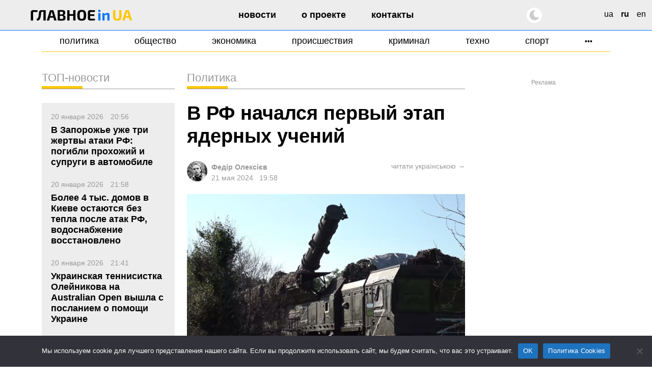

--- FILE ---
content_type: text/html; charset=UTF-8
request_url: https://glavnoe.in.ua/ru/novosti/v-rf-nachalsya-pervyj-etap-yadernyh-uchenyj
body_size: 21392
content:
<!doctype html>
<html dir="ltr" lang="ru-RU" prefix="og: https://ogp.me/ns#" data-theme="light">
<head>
	<meta charset="UTF-8">
	<meta name="viewport" content="width=device-width, initial-scale=1, viewport-fit=cover">
	<meta name="format-detection" content="telephone=no">
	<meta name="apple-mobile-web-app-capable" content="yes">
	<meta name="apple-mobile-web-app-status-bar-style" content="default">
	<link rel="profile" href="https://gmpg.org/xfn/11">
	<link rel="shortcut icon" href="/favicon.svg" type="image/svg+xml">
	<meta name="theme-color" content="#ffffff"/>

	<!-- CookieYes script for Google Tag Manager -->
	<script>
		window.dataLayer = window.dataLayer || [];
		function gtag() {
			dataLayer.push(arguments);
		}
		gtag("consent", "default", {
			ad_storage: "granted",
			ad_user_data: "granted", 
			ad_personalization: "granted",
			analytics_storage: "granted",
			functionality_storage: "granted",
			personalization_storage: "granted",
			security_storage: "granted",
			wait_for_update: 2000,
		});
		gtag("set", "ads_data_redaction", true);
		gtag("set", "url_passthrough", true);
	</script>

	<link href="https://glavnoe.in.ua/wp-content/themes/glavnoeinua/css/bootstrap-grid.min.css" rel="stylesheet">
	<title>В РФ начался первый этап ядерных учений | Главное в Украине</title>

		<!-- All in One SEO Pro 4.8.2 - aioseo.com -->
	<meta name="description" content="Российские войска начали первый этап учений с практической отработкой подготовки и применения нестратегического ядерного оружия. Об этом сообщает российское минобороны. В рамках этого этапа личным составом ракетных соединений Южного военного округа РФ отрабатываются учебно-боевые задачи получения специальных боеприпасов для оперативно-тактического ракетного комплекса &quot;Искандер&quot;. В частности речь идет об снаряжении ими ракет-носителей и тайного выдвижения в" />
	<meta name="robots" content="max-image-preview:large" />
	<meta name="author" content="Федір Олексієв"/>
	<meta name="google-site-verification" content="m6sLhyA-rxfc6cqS5ra_AO4cswA8sXFGJfpmNx0pzhA" />
	<link rel="canonical" href="https://glavnoe.in.ua/ru/novosti/v-rf-nachalsya-pervyj-etap-yadernyh-uchenyj" />
	<meta name="generator" content="All in One SEO Pro (AIOSEO) 4.8.2" />
		<meta property="og:locale" content="ru_RU" />
		<meta property="og:site_name" content="Главное в Украине | Новости Украины сегодня" />
		<meta property="og:type" content="article" />
		<meta property="og:title" content="В РФ начался первый этап ядерных учений | Главное в Украине" />
		<meta property="og:description" content="Российские войска начали первый этап учений с практической отработкой подготовки и применения нестратегического ядерного оружия. Об этом сообщает российское минобороны. В рамках этого этапа личным составом ракетных соединений Южного военного округа РФ отрабатываются учебно-боевые задачи получения специальных боеприпасов для оперативно-тактического ракетного комплекса &quot;Искандер&quot;. В частности речь идет об снаряжении ими ракет-носителей и тайного выдвижения в" />
		<meta property="og:url" content="https://glavnoe.in.ua/ru/novosti/v-rf-nachalsya-pervyj-etap-yadernyh-uchenyj" />
		<meta property="og:image" content="https://img.glavnoe.in.ua/uploads/2024/05/21195716/2024-05-21-19_56_29-mediaperehlyadach.jpg" />
		<meta property="og:image:secure_url" content="https://img.glavnoe.in.ua/uploads/2024/05/21195716/2024-05-21-19_56_29-mediaperehlyadach.jpg" />
		<meta property="og:image:width" content="1382" />
		<meta property="og:image:height" content="794" />
		<meta property="article:published_time" content="2024-05-21T16:58:07+00:00" />
		<meta property="article:modified_time" content="2024-05-21T16:58:18+00:00" />
		<meta property="article:publisher" content="https://www.facebook.com/glavnoe.in.ua" />
		<meta name="twitter:card" content="summary_large_image" />
		<meta name="twitter:site" content="@glavnoe_ua" />
		<meta name="twitter:title" content="В РФ начался первый этап ядерных учений | Главное в Украине" />
		<meta name="twitter:description" content="Российские войска начали первый этап учений с практической отработкой подготовки и применения нестратегического ядерного оружия. Об этом сообщает российское минобороны. В рамках этого этапа личным составом ракетных соединений Южного военного округа РФ отрабатываются учебно-боевые задачи получения специальных боеприпасов для оперативно-тактического ракетного комплекса &quot;Искандер&quot;. В частности речь идет об снаряжении ими ракет-носителей и тайного выдвижения в" />
		<meta name="twitter:image" content="https://img.glavnoe.in.ua/uploads/2024/05/21195716/2024-05-21-19_56_29-mediaperehlyadach.jpg" />
		<script type="application/ld+json" class="aioseo-schema">
			{"@context":"https:\/\/schema.org","@graph":[{"@type":"BreadcrumbList","@id":"https:\/\/glavnoe.in.ua\/ru\/novosti\/v-rf-nachalsya-pervyj-etap-yadernyh-uchenyj#breadcrumblist","itemListElement":[{"@type":"ListItem","@id":"https:\/\/glavnoe.in.ua\/#listItem","position":1,"name":"\u0413\u043b\u0430\u0432\u043d\u0430\u044f \u0441\u0442\u0440\u0430\u043d\u0438\u0446\u0430","item":"https:\/\/glavnoe.in.ua\/","nextItem":{"@type":"ListItem","@id":"https:\/\/glavnoe.in.ua\/ru\/novosti\/v-rf-nachalsya-pervyj-etap-yadernyh-uchenyj#listItem","name":"\u0412 \u0420\u0424 \u043d\u0430\u0447\u0430\u043b\u0441\u044f \u043f\u0435\u0440\u0432\u044b\u0439 \u044d\u0442\u0430\u043f \u044f\u0434\u0435\u0440\u043d\u044b\u0445 \u0443\u0447\u0435\u043d\u0438\u0439"}},{"@type":"ListItem","@id":"https:\/\/glavnoe.in.ua\/ru\/novosti\/v-rf-nachalsya-pervyj-etap-yadernyh-uchenyj#listItem","position":2,"name":"\u0412 \u0420\u0424 \u043d\u0430\u0447\u0430\u043b\u0441\u044f \u043f\u0435\u0440\u0432\u044b\u0439 \u044d\u0442\u0430\u043f \u044f\u0434\u0435\u0440\u043d\u044b\u0445 \u0443\u0447\u0435\u043d\u0438\u0439","previousItem":{"@type":"ListItem","@id":"https:\/\/glavnoe.in.ua\/#listItem","name":"\u0413\u043b\u0430\u0432\u043d\u0430\u044f \u0441\u0442\u0440\u0430\u043d\u0438\u0446\u0430"}}]},{"@type":"NewsArticle","@id":"https:\/\/glavnoe.in.ua\/ru\/novosti\/v-rf-nachalsya-pervyj-etap-yadernyh-uchenyj#newsarticle","name":"\u0412 \u0420\u0424 \u043d\u0430\u0447\u0430\u043b\u0441\u044f \u043f\u0435\u0440\u0432\u044b\u0439 \u044d\u0442\u0430\u043f \u044f\u0434\u0435\u0440\u043d\u044b\u0445 \u0443\u0447\u0435\u043d\u0438\u0439 | \u0413\u043b\u0430\u0432\u043d\u043e\u0435 \u0432 \u0423\u043a\u0440\u0430\u0438\u043d\u0435","headline":"\u0412 \u0420\u0424 \u043d\u0430\u0447\u0430\u043b\u0441\u044f \u043f\u0435\u0440\u0432\u044b\u0439 \u044d\u0442\u0430\u043f \u044f\u0434\u0435\u0440\u043d\u044b\u0445 \u0443\u0447\u0435\u043d\u0438\u0439","author":{"@id":"https:\/\/glavnoe.in.ua\/ru\/author\/fedor#author"},"publisher":{"@id":"https:\/\/glavnoe.in.ua\/#organization"},"image":{"@type":"ImageObject","url":"https:\/\/img.glavnoe.in.ua\/uploads\/2024\/05\/21195716\/2024-05-21-19_56_29-mediaperehlyadach.jpg","width":1382,"height":794},"datePublished":"2024-05-21T19:58:07+03:00","dateModified":"2024-05-21T19:58:18+03:00","inLanguage":"ru-RU","mainEntityOfPage":{"@id":"https:\/\/glavnoe.in.ua\/ru\/novosti\/v-rf-nachalsya-pervyj-etap-yadernyh-uchenyj#webpage"},"isPartOf":{"@id":"https:\/\/glavnoe.in.ua\/ru\/novosti\/v-rf-nachalsya-pervyj-etap-yadernyh-uchenyj#webpage"},"articleSection":"\u041d\u043e\u0432\u043e\u0441\u0442\u0438, \u041f\u043e\u043b\u0438\u0442\u0438\u043a\u0430, \u0440\u043e\u0441\u0441\u0438\u044f, \u044f\u0434\u0435\u0440\u043d\u043e\u0435 \u043e\u0440\u0443\u0436\u0438\u0435, ru, pll_664cd2aa55796","dateline":"\u041e\u043f\u0443\u0431\u043b\u0438\u043a\u043e\u0432\u0430\u043d\u043e \u0432 21 \u043c\u0430\u044f, 2024."},{"@type":"Organization","@id":"https:\/\/glavnoe.in.ua\/#organization","name":"\u0413\u043e\u043b\u043e\u0432\u043d\u0435 \u0432 \u0423\u043a\u0440\u0430\u0457\u043d\u0456","description":"\u041d\u043e\u0432\u043e\u0441\u0442\u0438 \u0423\u043a\u0440\u0430\u0438\u043d\u044b \u0441\u0435\u0433\u043e\u0434\u043d\u044f","url":"https:\/\/glavnoe.in.ua\/","logo":{"@type":"ImageObject","url":"https:\/\/img.glavnoe.in.ua\/uploads\/2024\/05\/11144212\/golovne_in_ua-fb.png","@id":"https:\/\/glavnoe.in.ua\/ru\/novosti\/v-rf-nachalsya-pervyj-etap-yadernyh-uchenyj\/#organizationLogo"},"image":{"@id":"https:\/\/glavnoe.in.ua\/ru\/novosti\/v-rf-nachalsya-pervyj-etap-yadernyh-uchenyj\/#organizationLogo"},"sameAs":["https:\/\/www.instagram.com\/glavnoe.in.ua"]},{"@type":"Person","@id":"https:\/\/glavnoe.in.ua\/ru\/author\/fedor#author","url":"https:\/\/glavnoe.in.ua\/ru\/author\/fedor","name":"\u0424\u0435\u0434\u0456\u0440 \u041e\u043b\u0435\u043a\u0441\u0456\u0454\u0432","image":{"@type":"ImageObject","@id":"https:\/\/glavnoe.in.ua\/ru\/novosti\/v-rf-nachalsya-pervyj-etap-yadernyh-uchenyj#authorImage","url":"https:\/\/secure.gravatar.com\/avatar\/dcf423adb82d931f68b7bcdb96b2ca70f39395cef30ee1bb9d04e915576066fe?s=96&d=mm&r=g","width":96,"height":96,"caption":"\u0424\u0435\u0434\u0456\u0440 \u041e\u043b\u0435\u043a\u0441\u0456\u0454\u0432"}},{"@type":"WebPage","@id":"https:\/\/glavnoe.in.ua\/ru\/novosti\/v-rf-nachalsya-pervyj-etap-yadernyh-uchenyj#webpage","url":"https:\/\/glavnoe.in.ua\/ru\/novosti\/v-rf-nachalsya-pervyj-etap-yadernyh-uchenyj","name":"\u0412 \u0420\u0424 \u043d\u0430\u0447\u0430\u043b\u0441\u044f \u043f\u0435\u0440\u0432\u044b\u0439 \u044d\u0442\u0430\u043f \u044f\u0434\u0435\u0440\u043d\u044b\u0445 \u0443\u0447\u0435\u043d\u0438\u0439 | \u0413\u043b\u0430\u0432\u043d\u043e\u0435 \u0432 \u0423\u043a\u0440\u0430\u0438\u043d\u0435","description":"\u0420\u043e\u0441\u0441\u0438\u0439\u0441\u043a\u0438\u0435 \u0432\u043e\u0439\u0441\u043a\u0430 \u043d\u0430\u0447\u0430\u043b\u0438 \u043f\u0435\u0440\u0432\u044b\u0439 \u044d\u0442\u0430\u043f \u0443\u0447\u0435\u043d\u0438\u0439 \u0441 \u043f\u0440\u0430\u043a\u0442\u0438\u0447\u0435\u0441\u043a\u043e\u0439 \u043e\u0442\u0440\u0430\u0431\u043e\u0442\u043a\u043e\u0439 \u043f\u043e\u0434\u0433\u043e\u0442\u043e\u0432\u043a\u0438 \u0438 \u043f\u0440\u0438\u043c\u0435\u043d\u0435\u043d\u0438\u044f \u043d\u0435\u0441\u0442\u0440\u0430\u0442\u0435\u0433\u0438\u0447\u0435\u0441\u043a\u043e\u0433\u043e \u044f\u0434\u0435\u0440\u043d\u043e\u0433\u043e \u043e\u0440\u0443\u0436\u0438\u044f. \u041e\u0431 \u044d\u0442\u043e\u043c \u0441\u043e\u043e\u0431\u0449\u0430\u0435\u0442 \u0440\u043e\u0441\u0441\u0438\u0439\u0441\u043a\u043e\u0435 \u043c\u0438\u043d\u043e\u0431\u043e\u0440\u043e\u043d\u044b. \u0412 \u0440\u0430\u043c\u043a\u0430\u0445 \u044d\u0442\u043e\u0433\u043e \u044d\u0442\u0430\u043f\u0430 \u043b\u0438\u0447\u043d\u044b\u043c \u0441\u043e\u0441\u0442\u0430\u0432\u043e\u043c \u0440\u0430\u043a\u0435\u0442\u043d\u044b\u0445 \u0441\u043e\u0435\u0434\u0438\u043d\u0435\u043d\u0438\u0439 \u042e\u0436\u043d\u043e\u0433\u043e \u0432\u043e\u0435\u043d\u043d\u043e\u0433\u043e \u043e\u043a\u0440\u0443\u0433\u0430 \u0420\u0424 \u043e\u0442\u0440\u0430\u0431\u0430\u0442\u044b\u0432\u0430\u044e\u0442\u0441\u044f \u0443\u0447\u0435\u0431\u043d\u043e-\u0431\u043e\u0435\u0432\u044b\u0435 \u0437\u0430\u0434\u0430\u0447\u0438 \u043f\u043e\u043b\u0443\u0447\u0435\u043d\u0438\u044f \u0441\u043f\u0435\u0446\u0438\u0430\u043b\u044c\u043d\u044b\u0445 \u0431\u043e\u0435\u043f\u0440\u0438\u043f\u0430\u0441\u043e\u0432 \u0434\u043b\u044f \u043e\u043f\u0435\u0440\u0430\u0442\u0438\u0432\u043d\u043e-\u0442\u0430\u043a\u0442\u0438\u0447\u0435\u0441\u043a\u043e\u0433\u043e \u0440\u0430\u043a\u0435\u0442\u043d\u043e\u0433\u043e \u043a\u043e\u043c\u043f\u043b\u0435\u043a\u0441\u0430 \"\u0418\u0441\u043a\u0430\u043d\u0434\u0435\u0440\". \u0412 \u0447\u0430\u0441\u0442\u043d\u043e\u0441\u0442\u0438 \u0440\u0435\u0447\u044c \u0438\u0434\u0435\u0442 \u043e\u0431 \u0441\u043d\u0430\u0440\u044f\u0436\u0435\u043d\u0438\u0438 \u0438\u043c\u0438 \u0440\u0430\u043a\u0435\u0442-\u043d\u043e\u0441\u0438\u0442\u0435\u043b\u0435\u0439 \u0438 \u0442\u0430\u0439\u043d\u043e\u0433\u043e \u0432\u044b\u0434\u0432\u0438\u0436\u0435\u043d\u0438\u044f \u0432","inLanguage":"ru-RU","isPartOf":{"@id":"https:\/\/glavnoe.in.ua\/#website"},"breadcrumb":{"@id":"https:\/\/glavnoe.in.ua\/ru\/novosti\/v-rf-nachalsya-pervyj-etap-yadernyh-uchenyj#breadcrumblist"},"author":{"@id":"https:\/\/glavnoe.in.ua\/ru\/author\/fedor#author"},"creator":{"@id":"https:\/\/glavnoe.in.ua\/ru\/author\/fedor#author"},"image":{"@type":"ImageObject","url":"https:\/\/img.glavnoe.in.ua\/uploads\/2024\/05\/21195716\/2024-05-21-19_56_29-mediaperehlyadach.jpg","@id":"https:\/\/glavnoe.in.ua\/ru\/novosti\/v-rf-nachalsya-pervyj-etap-yadernyh-uchenyj\/#mainImage","width":1382,"height":794},"primaryImageOfPage":{"@id":"https:\/\/glavnoe.in.ua\/ru\/novosti\/v-rf-nachalsya-pervyj-etap-yadernyh-uchenyj#mainImage"},"datePublished":"2024-05-21T19:58:07+03:00","dateModified":"2024-05-21T19:58:18+03:00"},{"@type":"WebSite","@id":"https:\/\/glavnoe.in.ua\/#website","url":"https:\/\/glavnoe.in.ua\/","name":"\u0413\u043e\u043b\u043e\u0432\u043d\u0435 \u0432 \u0423\u043a\u0440\u0430\u0457\u043d\u0456","description":"\u041d\u043e\u0432\u043e\u0441\u0442\u0438 \u0423\u043a\u0440\u0430\u0438\u043d\u044b \u0441\u0435\u0433\u043e\u0434\u043d\u044f","inLanguage":"ru-RU","publisher":{"@id":"https:\/\/glavnoe.in.ua\/#organization"}}]}
		</script>
		<!-- All in One SEO Pro -->

<link rel="alternate" href="https://glavnoe.in.ua/news/v-rf-rozpochavsya-pershyj-etap-yadernyh-navchan" hreflang="uk" />
<link rel="alternate" href="https://glavnoe.in.ua/ru/novosti/v-rf-nachalsya-pervyj-etap-yadernyh-uchenyj" hreflang="ru" />
<style id='wp-img-auto-sizes-contain-inline-css'>
img:is([sizes=auto i],[sizes^="auto," i]){contain-intrinsic-size:3000px 1500px}
/*# sourceURL=wp-img-auto-sizes-contain-inline-css */
</style>
<style id='classic-theme-styles-inline-css'>
/*! This file is auto-generated */
.wp-block-button__link{color:#fff;background-color:#32373c;border-radius:9999px;box-shadow:none;text-decoration:none;padding:calc(.667em + 2px) calc(1.333em + 2px);font-size:1.125em}.wp-block-file__button{background:#32373c;color:#fff;text-decoration:none}
/*# sourceURL=/wp-includes/css/classic-themes.min.css */
</style>
<link rel='stylesheet' id='cookie-notice-front-css' href='https://glavnoe.in.ua/wp-content/plugins/cookie-notice/css/front.min.css' media='all' />
<link rel='stylesheet' id='wpo_min-header-1-css' href='https://glavnoe.in.ua/wp-content/cache/wpo-minify/1768635590/assets/wpo-minify-header-glavnoeinua-style1762196852.min.css' media='all' />
<link rel='stylesheet' id='wpo_min-header-2-css' href='https://glavnoe.in.ua/wp-content/cache/wpo-minify/1768635590/assets/wpo-minify-header-glavnoeinua-media1758116172.min.css' media='all' />
<meta name="generator" content="webp-uploads 2.6.1">
<link rel="amphtml" href="https://glavnoe.in.ua/ru/novosti/v-rf-nachalsya-pervyj-etap-yadernyh-uchenyj/amp"><link rel="icon" href="https://img.glavnoe.in.ua/uploads/2022/08/20211650/cropped-gu-w-1-32x32.png" sizes="32x32" />
<link rel="icon" href="https://img.glavnoe.in.ua/uploads/2022/08/20211650/cropped-gu-w-1-192x192.png" sizes="192x192" />
<link rel="apple-touch-icon" href="https://img.glavnoe.in.ua/uploads/2022/08/20211650/cropped-gu-w-1-180x180.png" />
<meta name="msapplication-TileImage" content="https://img.glavnoe.in.ua/uploads/2022/08/20211650/cropped-gu-w-1-270x270.png" />
		<style id="wp-custom-css">
			.wp-block-embed-youtube {
  max-width: 100% !important;
}

.wp-block-embed-youtube iframe {
  width: 100% !important;
  height: auto;
  aspect-ratio: 16 / 9;
  max-width: 100%;
}
		</style>
			

	<!-- Google tag (gtag.js) --
	<script async src="https://www.googletagmanager.com/gtag/js?id=G-0Q1MS1NMQQ"></script>
	<script>
  		window.dataLayer = window.dataLayer || [];
  		function gtag(){dataLayer.push(arguments);}
  		gtag('js', new Date());

  		gtag('config', 'G-0Q1MS1NMQQ');
	</script-->

<style id='wp-block-paragraph-inline-css'>
.is-small-text{font-size:.875em}.is-regular-text{font-size:1em}.is-large-text{font-size:2.25em}.is-larger-text{font-size:3em}.has-drop-cap:not(:focus):first-letter{float:left;font-size:8.4em;font-style:normal;font-weight:100;line-height:.68;margin:.05em .1em 0 0;text-transform:uppercase}body.rtl .has-drop-cap:not(:focus):first-letter{float:none;margin-left:.1em}p.has-drop-cap.has-background{overflow:hidden}:root :where(p.has-background){padding:1.25em 2.375em}:where(p.has-text-color:not(.has-link-color)) a{color:inherit}p.has-text-align-left[style*="writing-mode:vertical-lr"],p.has-text-align-right[style*="writing-mode:vertical-rl"]{rotate:180deg}
/*# sourceURL=https://glavnoe.in.ua/wp-includes/blocks/paragraph/style.min.css */
</style>
<style id='global-styles-inline-css'>
:root{--wp--preset--aspect-ratio--square: 1;--wp--preset--aspect-ratio--4-3: 4/3;--wp--preset--aspect-ratio--3-4: 3/4;--wp--preset--aspect-ratio--3-2: 3/2;--wp--preset--aspect-ratio--2-3: 2/3;--wp--preset--aspect-ratio--16-9: 16/9;--wp--preset--aspect-ratio--9-16: 9/16;--wp--preset--color--black: #000000;--wp--preset--color--cyan-bluish-gray: #abb8c3;--wp--preset--color--white: #ffffff;--wp--preset--color--pale-pink: #f78da7;--wp--preset--color--vivid-red: #cf2e2e;--wp--preset--color--luminous-vivid-orange: #ff6900;--wp--preset--color--luminous-vivid-amber: #fcb900;--wp--preset--color--light-green-cyan: #7bdcb5;--wp--preset--color--vivid-green-cyan: #00d084;--wp--preset--color--pale-cyan-blue: #8ed1fc;--wp--preset--color--vivid-cyan-blue: #0693e3;--wp--preset--color--vivid-purple: #9b51e0;--wp--preset--gradient--vivid-cyan-blue-to-vivid-purple: linear-gradient(135deg,rgb(6,147,227) 0%,rgb(155,81,224) 100%);--wp--preset--gradient--light-green-cyan-to-vivid-green-cyan: linear-gradient(135deg,rgb(122,220,180) 0%,rgb(0,208,130) 100%);--wp--preset--gradient--luminous-vivid-amber-to-luminous-vivid-orange: linear-gradient(135deg,rgb(252,185,0) 0%,rgb(255,105,0) 100%);--wp--preset--gradient--luminous-vivid-orange-to-vivid-red: linear-gradient(135deg,rgb(255,105,0) 0%,rgb(207,46,46) 100%);--wp--preset--gradient--very-light-gray-to-cyan-bluish-gray: linear-gradient(135deg,rgb(238,238,238) 0%,rgb(169,184,195) 100%);--wp--preset--gradient--cool-to-warm-spectrum: linear-gradient(135deg,rgb(74,234,220) 0%,rgb(151,120,209) 20%,rgb(207,42,186) 40%,rgb(238,44,130) 60%,rgb(251,105,98) 80%,rgb(254,248,76) 100%);--wp--preset--gradient--blush-light-purple: linear-gradient(135deg,rgb(255,206,236) 0%,rgb(152,150,240) 100%);--wp--preset--gradient--blush-bordeaux: linear-gradient(135deg,rgb(254,205,165) 0%,rgb(254,45,45) 50%,rgb(107,0,62) 100%);--wp--preset--gradient--luminous-dusk: linear-gradient(135deg,rgb(255,203,112) 0%,rgb(199,81,192) 50%,rgb(65,88,208) 100%);--wp--preset--gradient--pale-ocean: linear-gradient(135deg,rgb(255,245,203) 0%,rgb(182,227,212) 50%,rgb(51,167,181) 100%);--wp--preset--gradient--electric-grass: linear-gradient(135deg,rgb(202,248,128) 0%,rgb(113,206,126) 100%);--wp--preset--gradient--midnight: linear-gradient(135deg,rgb(2,3,129) 0%,rgb(40,116,252) 100%);--wp--preset--font-size--small: 13px;--wp--preset--font-size--medium: 20px;--wp--preset--font-size--large: 36px;--wp--preset--font-size--x-large: 42px;--wp--preset--spacing--20: 0.44rem;--wp--preset--spacing--30: 0.67rem;--wp--preset--spacing--40: 1rem;--wp--preset--spacing--50: 1.5rem;--wp--preset--spacing--60: 2.25rem;--wp--preset--spacing--70: 3.38rem;--wp--preset--spacing--80: 5.06rem;--wp--preset--shadow--natural: 6px 6px 9px rgba(0, 0, 0, 0.2);--wp--preset--shadow--deep: 12px 12px 50px rgba(0, 0, 0, 0.4);--wp--preset--shadow--sharp: 6px 6px 0px rgba(0, 0, 0, 0.2);--wp--preset--shadow--outlined: 6px 6px 0px -3px rgb(255, 255, 255), 6px 6px rgb(0, 0, 0);--wp--preset--shadow--crisp: 6px 6px 0px rgb(0, 0, 0);}:where(.is-layout-flex){gap: 0.5em;}:where(.is-layout-grid){gap: 0.5em;}body .is-layout-flex{display: flex;}.is-layout-flex{flex-wrap: wrap;align-items: center;}.is-layout-flex > :is(*, div){margin: 0;}body .is-layout-grid{display: grid;}.is-layout-grid > :is(*, div){margin: 0;}:where(.wp-block-columns.is-layout-flex){gap: 2em;}:where(.wp-block-columns.is-layout-grid){gap: 2em;}:where(.wp-block-post-template.is-layout-flex){gap: 1.25em;}:where(.wp-block-post-template.is-layout-grid){gap: 1.25em;}.has-black-color{color: var(--wp--preset--color--black) !important;}.has-cyan-bluish-gray-color{color: var(--wp--preset--color--cyan-bluish-gray) !important;}.has-white-color{color: var(--wp--preset--color--white) !important;}.has-pale-pink-color{color: var(--wp--preset--color--pale-pink) !important;}.has-vivid-red-color{color: var(--wp--preset--color--vivid-red) !important;}.has-luminous-vivid-orange-color{color: var(--wp--preset--color--luminous-vivid-orange) !important;}.has-luminous-vivid-amber-color{color: var(--wp--preset--color--luminous-vivid-amber) !important;}.has-light-green-cyan-color{color: var(--wp--preset--color--light-green-cyan) !important;}.has-vivid-green-cyan-color{color: var(--wp--preset--color--vivid-green-cyan) !important;}.has-pale-cyan-blue-color{color: var(--wp--preset--color--pale-cyan-blue) !important;}.has-vivid-cyan-blue-color{color: var(--wp--preset--color--vivid-cyan-blue) !important;}.has-vivid-purple-color{color: var(--wp--preset--color--vivid-purple) !important;}.has-black-background-color{background-color: var(--wp--preset--color--black) !important;}.has-cyan-bluish-gray-background-color{background-color: var(--wp--preset--color--cyan-bluish-gray) !important;}.has-white-background-color{background-color: var(--wp--preset--color--white) !important;}.has-pale-pink-background-color{background-color: var(--wp--preset--color--pale-pink) !important;}.has-vivid-red-background-color{background-color: var(--wp--preset--color--vivid-red) !important;}.has-luminous-vivid-orange-background-color{background-color: var(--wp--preset--color--luminous-vivid-orange) !important;}.has-luminous-vivid-amber-background-color{background-color: var(--wp--preset--color--luminous-vivid-amber) !important;}.has-light-green-cyan-background-color{background-color: var(--wp--preset--color--light-green-cyan) !important;}.has-vivid-green-cyan-background-color{background-color: var(--wp--preset--color--vivid-green-cyan) !important;}.has-pale-cyan-blue-background-color{background-color: var(--wp--preset--color--pale-cyan-blue) !important;}.has-vivid-cyan-blue-background-color{background-color: var(--wp--preset--color--vivid-cyan-blue) !important;}.has-vivid-purple-background-color{background-color: var(--wp--preset--color--vivid-purple) !important;}.has-black-border-color{border-color: var(--wp--preset--color--black) !important;}.has-cyan-bluish-gray-border-color{border-color: var(--wp--preset--color--cyan-bluish-gray) !important;}.has-white-border-color{border-color: var(--wp--preset--color--white) !important;}.has-pale-pink-border-color{border-color: var(--wp--preset--color--pale-pink) !important;}.has-vivid-red-border-color{border-color: var(--wp--preset--color--vivid-red) !important;}.has-luminous-vivid-orange-border-color{border-color: var(--wp--preset--color--luminous-vivid-orange) !important;}.has-luminous-vivid-amber-border-color{border-color: var(--wp--preset--color--luminous-vivid-amber) !important;}.has-light-green-cyan-border-color{border-color: var(--wp--preset--color--light-green-cyan) !important;}.has-vivid-green-cyan-border-color{border-color: var(--wp--preset--color--vivid-green-cyan) !important;}.has-pale-cyan-blue-border-color{border-color: var(--wp--preset--color--pale-cyan-blue) !important;}.has-vivid-cyan-blue-border-color{border-color: var(--wp--preset--color--vivid-cyan-blue) !important;}.has-vivid-purple-border-color{border-color: var(--wp--preset--color--vivid-purple) !important;}.has-vivid-cyan-blue-to-vivid-purple-gradient-background{background: var(--wp--preset--gradient--vivid-cyan-blue-to-vivid-purple) !important;}.has-light-green-cyan-to-vivid-green-cyan-gradient-background{background: var(--wp--preset--gradient--light-green-cyan-to-vivid-green-cyan) !important;}.has-luminous-vivid-amber-to-luminous-vivid-orange-gradient-background{background: var(--wp--preset--gradient--luminous-vivid-amber-to-luminous-vivid-orange) !important;}.has-luminous-vivid-orange-to-vivid-red-gradient-background{background: var(--wp--preset--gradient--luminous-vivid-orange-to-vivid-red) !important;}.has-very-light-gray-to-cyan-bluish-gray-gradient-background{background: var(--wp--preset--gradient--very-light-gray-to-cyan-bluish-gray) !important;}.has-cool-to-warm-spectrum-gradient-background{background: var(--wp--preset--gradient--cool-to-warm-spectrum) !important;}.has-blush-light-purple-gradient-background{background: var(--wp--preset--gradient--blush-light-purple) !important;}.has-blush-bordeaux-gradient-background{background: var(--wp--preset--gradient--blush-bordeaux) !important;}.has-luminous-dusk-gradient-background{background: var(--wp--preset--gradient--luminous-dusk) !important;}.has-pale-ocean-gradient-background{background: var(--wp--preset--gradient--pale-ocean) !important;}.has-electric-grass-gradient-background{background: var(--wp--preset--gradient--electric-grass) !important;}.has-midnight-gradient-background{background: var(--wp--preset--gradient--midnight) !important;}.has-small-font-size{font-size: var(--wp--preset--font-size--small) !important;}.has-medium-font-size{font-size: var(--wp--preset--font-size--medium) !important;}.has-large-font-size{font-size: var(--wp--preset--font-size--large) !important;}.has-x-large-font-size{font-size: var(--wp--preset--font-size--x-large) !important;}
/*# sourceURL=global-styles-inline-css */
</style>
<script data-cfasync="false" nonce="fd928dde-0d0d-4002-b968-113486ad9cdf">try{(function(w,d){!function(j,k,l,m){if(j.zaraz)console.error("zaraz is loaded twice");else{j[l]=j[l]||{};j[l].executed=[];j.zaraz={deferred:[],listeners:[]};j.zaraz._v="5874";j.zaraz._n="fd928dde-0d0d-4002-b968-113486ad9cdf";j.zaraz.q=[];j.zaraz._f=function(n){return async function(){var o=Array.prototype.slice.call(arguments);j.zaraz.q.push({m:n,a:o})}};for(const p of["track","set","debug"])j.zaraz[p]=j.zaraz._f(p);j.zaraz.init=()=>{var q=k.getElementsByTagName(m)[0],r=k.createElement(m),s=k.getElementsByTagName("title")[0];s&&(j[l].t=k.getElementsByTagName("title")[0].text);j[l].x=Math.random();j[l].w=j.screen.width;j[l].h=j.screen.height;j[l].j=j.innerHeight;j[l].e=j.innerWidth;j[l].l=j.location.href;j[l].r=k.referrer;j[l].k=j.screen.colorDepth;j[l].n=k.characterSet;j[l].o=(new Date).getTimezoneOffset();if(j.dataLayer)for(const t of Object.entries(Object.entries(dataLayer).reduce((u,v)=>({...u[1],...v[1]}),{})))zaraz.set(t[0],t[1],{scope:"page"});j[l].q=[];for(;j.zaraz.q.length;){const w=j.zaraz.q.shift();j[l].q.push(w)}r.defer=!0;for(const x of[localStorage,sessionStorage])Object.keys(x||{}).filter(z=>z.startsWith("_zaraz_")).forEach(y=>{try{j[l]["z_"+y.slice(7)]=JSON.parse(x.getItem(y))}catch{j[l]["z_"+y.slice(7)]=x.getItem(y)}});r.referrerPolicy="origin";r.src="/cdn-cgi/zaraz/s.js?z="+btoa(encodeURIComponent(JSON.stringify(j[l])));q.parentNode.insertBefore(r,q)};["complete","interactive"].includes(k.readyState)?zaraz.init():j.addEventListener("DOMContentLoaded",zaraz.init)}}(w,d,"zarazData","script");window.zaraz._p=async d$=>new Promise(ea=>{if(d$){d$.e&&d$.e.forEach(eb=>{try{const ec=d.querySelector("script[nonce]"),ed=ec?.nonce||ec?.getAttribute("nonce"),ee=d.createElement("script");ed&&(ee.nonce=ed);ee.innerHTML=eb;ee.onload=()=>{d.head.removeChild(ee)};d.head.appendChild(ee)}catch(ef){console.error(`Error executing script: ${eb}\n`,ef)}});Promise.allSettled((d$.f||[]).map(eg=>fetch(eg[0],eg[1])))}ea()});zaraz._p({"e":["(function(w,d){})(window,document)"]});})(window,document)}catch(e){throw fetch("/cdn-cgi/zaraz/t"),e;};</script></head>

<body class="wp-singular post-template-default single single-post postid-231951 single-format-standard wp-custom-logo wp-theme-glavnoeinua cookies-not-set">

<!-- Google ad script --
<script async src="https://pagead2.googlesyndication.com/pagead/js/adsbygoogle.js?client=ca-pub-7444186690923849"
     crossorigin="anonymous"></script-->




<div id="page" class="site">

	<header id="masthead" class="site-header">
	   <div class="container-xxl">
		<div class="row">
			<div class="site-branding col-md-3">
					<style>
						.gl-text {fill: #000;}
						[data-theme=dark] .gl-text {fill: #fff;}
					</style>
					<a href="https://glavnoe.in.ua/ru/" rel="home" title="Главное в Украине" class="logo">
													<svg width="245" height="27" viewBox="0 0 245 27" fill="none" xmlns="http://www.w3.org/2000/svg">
							<path class="gl-text" d="M5.668 1.052C7.564 1.052 9.484 1.076 11.428 1.124C13.396 1.148 15.208 1.256 16.864 1.448L16.612 5.408H7.972C7.324 5.408 6.832 5.576 6.496 5.912C6.16 6.224 5.992 6.704 5.992 7.352V26H0.484V6.236C0.484 4.7 0.964 3.452 1.924 2.492C2.908 1.532 4.156 1.052 5.668 1.052ZM35.9074 1.16V5.012H27.6994C26.2834 5.012 25.5274 5.708 25.4314 7.1C25.2874 8.684 25.1554 10.148 25.0354 11.492C24.9154 12.812 24.7714 14.024 24.6034 15.128C24.4354 16.232 24.2434 17.252 24.0274 18.188C23.8354 19.1 23.5834 19.94 23.2714 20.708C22.7674 22.172 22.1194 23.324 21.3274 24.164C20.5354 25.004 19.6114 25.58 18.5554 25.892C17.4994 26.18 16.3234 26.252 15.0274 26.108L14.6314 21.86C15.4234 21.692 16.1194 21.44 16.7194 21.104C17.3194 20.744 17.7994 20.12 18.1594 19.232C18.3754 18.704 18.5674 18.152 18.7354 17.576C18.9034 16.976 19.0474 16.328 19.1674 15.632C19.3114 14.912 19.4314 14.108 19.5274 13.22C19.6474 12.332 19.7554 11.348 19.8514 10.268C19.9474 9.164 20.0554 7.928 20.1754 6.56C20.4394 2.96 22.3594 1.16 25.9354 1.16H35.9074ZM36.4474 1.16V26H30.9394V1.16H36.4474ZM53.3913 1.16C53.8473 1.16 54.2433 1.292 54.5793 1.556C54.9393 1.82 55.1793 2.168 55.2993 2.6L62.4993 26H56.8833L51.8073 7.748C51.7113 7.34 51.6153 6.932 51.5193 6.524C51.4233 6.092 51.3393 5.684 51.2673 5.3H50.2953C50.2233 5.684 50.1393 6.092 50.0433 6.524C49.9713 6.932 49.8753 7.34 49.7553 7.748L44.6793 26H39.0273L46.2633 2.6C46.3833 2.168 46.6113 1.82 46.9473 1.556C47.3073 1.292 47.7153 1.16 48.1713 1.16H53.3913ZM57.2073 15.308V19.448H44.3193V15.308H57.2073ZM74.5349 0.872C76.6949 0.872 78.4109 1.064 79.6829 1.448C80.9789 1.808 81.9149 2.456 82.4909 3.392C83.0669 4.328 83.3549 5.648 83.3549 7.352C83.3549 9.128 83.0069 10.484 82.3109 11.42C81.6389 12.332 80.5229 12.86 78.9629 13.004V13.22C80.8829 13.388 82.2269 14.036 82.9949 15.164C83.7629 16.268 84.1469 17.816 84.1469 19.808C84.1469 21.512 83.8469 22.832 83.2469 23.768C82.6709 24.704 81.7589 25.364 80.5109 25.748C79.2869 26.108 77.6789 26.288 75.6869 26.288C74.0789 26.288 72.6749 26.276 71.4749 26.252C70.2989 26.252 69.2069 26.228 68.1989 26.18C67.1909 26.132 66.1589 26.072 65.1029 26L65.6429 22.184C66.2189 22.208 67.3229 22.232 68.9549 22.256C70.6109 22.28 72.5309 22.292 74.7149 22.292C75.7229 22.292 76.5149 22.196 77.0909 22.004C77.6669 21.812 78.0629 21.464 78.2789 20.96C78.5189 20.432 78.6389 19.688 78.6389 18.728C78.6389 17.696 78.5189 16.916 78.2789 16.388C78.0389 15.836 77.6189 15.452 77.0189 15.236C76.4429 15.02 75.6389 14.9 74.6069 14.876H65.6069V11.384H74.5349C75.4229 11.36 76.1189 11.264 76.6229 11.096C77.1509 10.928 77.5229 10.604 77.7389 10.124C77.9549 9.644 78.0629 8.972 78.0629 8.108C78.0629 7.22 77.9429 6.548 77.7029 6.092C77.4869 5.612 77.1029 5.288 76.5509 5.12C75.9989 4.952 75.2309 4.868 74.2469 4.868C72.9029 4.868 71.7149 4.868 70.6829 4.868C69.6509 4.868 68.7269 4.88 67.9109 4.904C67.0949 4.904 66.3389 4.928 65.6429 4.976L65.1029 1.16C66.0629 1.064 66.9869 1.004 67.8749 0.979998C68.7869 0.931999 69.7709 0.907999 70.8269 0.907999C71.8829 0.883999 73.1189 0.872 74.5349 0.872ZM70.5029 1.16V26H65.1029V1.16H70.5029ZM93.7445 1.16V26H88.2365V1.16H93.7445ZM102.961 10.7V14.84H93.4565V10.7H102.961ZM108.073 1.16V26H102.565V1.16H108.073ZM123.06 0.655998C125.028 0.655998 126.696 0.871998 128.064 1.304C129.432 1.712 130.524 2.408 131.34 3.392C132.18 4.352 132.792 5.672 133.176 7.352C133.56 9.008 133.752 11.084 133.752 13.58C133.752 16.076 133.56 18.164 133.176 19.844C132.792 21.5 132.18 22.82 131.34 23.804C130.524 24.764 129.432 25.46 128.064 25.892C126.696 26.3 125.028 26.504 123.06 26.504C121.092 26.504 119.424 26.3 118.056 25.892C116.688 25.46 115.584 24.764 114.744 23.804C113.904 22.82 113.292 21.5 112.908 19.844C112.524 18.164 112.332 16.076 112.332 13.58C112.332 11.084 112.524 9.008 112.908 7.352C113.292 5.672 113.904 4.352 114.744 3.392C115.584 2.408 116.688 1.712 118.056 1.304C119.424 0.871998 121.092 0.655998 123.06 0.655998ZM123.06 5.012C121.788 5.012 120.792 5.264 120.072 5.768C119.376 6.272 118.872 7.148 118.56 8.396C118.272 9.62 118.128 11.348 118.128 13.58C118.128 15.788 118.272 17.516 118.56 18.764C118.872 20.012 119.376 20.888 120.072 21.392C120.792 21.896 121.788 22.148 123.06 22.148C124.308 22.148 125.28 21.896 125.976 21.392C126.696 20.888 127.2 20.012 127.488 18.764C127.8 17.516 127.956 15.788 127.956 13.58C127.956 11.348 127.8 9.62 127.488 8.396C127.2 7.148 126.696 6.272 125.976 5.768C125.28 5.264 124.308 5.012 123.06 5.012ZM143.093 1.052C144.413 1.052 145.757 1.064 147.125 1.088C148.493 1.088 149.837 1.112 151.157 1.16C152.501 1.208 153.749 1.292 154.901 1.412L154.649 5.408H145.109C144.509 5.408 144.053 5.564 143.741 5.876C143.453 6.188 143.309 6.644 143.309 7.244V19.916C143.309 20.516 143.453 20.972 143.741 21.284C144.053 21.596 144.509 21.752 145.109 21.752H154.649L154.901 25.748C153.749 25.844 152.501 25.928 151.157 26C149.837 26.048 148.493 26.072 147.125 26.072C145.757 26.096 144.413 26.108 143.093 26.108C141.509 26.108 140.225 25.652 139.241 24.74C138.281 23.804 137.801 22.592 137.801 21.104V6.056C137.801 4.544 138.281 3.332 139.241 2.42C140.225 1.508 141.509 1.052 143.093 1.052ZM138.413 11.132H153.281V15.02H138.413V11.132Z"/>
							<path d="M168.074 8.216V26H162.782V8.216H168.074ZM166.598 0.368C167.654 0.368 168.182 0.907999 168.182 1.988V3.896C168.182 4.976 167.654 5.516 166.598 5.516H164.294C163.238 5.516 162.71 4.976 162.71 3.896V1.988C162.71 0.907999 163.238 0.368 164.294 0.368H166.598ZM184.971 7.748C188.331 7.748 190.011 9.392 190.011 12.68V26H184.683V14.336C184.683 13.544 184.539 13.004 184.251 12.716C183.963 12.404 183.471 12.248 182.775 12.248C182.007 12.248 181.215 12.404 180.399 12.716C179.583 13.004 178.575 13.46 177.375 14.084L177.123 11.096C178.395 10.016 179.691 9.188 181.011 8.612C182.355 8.036 183.675 7.748 184.971 7.748ZM176.871 8.216L177.483 11.744L177.915 12.212V26H172.587V8.216H176.871Z" fill="#0075FF"/>
							<path d="M218.574 1.16V16.1C218.574 18.62 218.262 20.648 217.638 22.184C217.014 23.696 215.982 24.8 214.542 25.496C213.126 26.168 211.23 26.504 208.854 26.504C206.334 26.504 204.318 26.168 202.806 25.496C201.294 24.8 200.202 23.696 199.53 22.184C198.858 20.648 198.522 18.62 198.522 16.1V1.16H204.03V16.1C204.03 17.66 204.162 18.884 204.426 19.772C204.714 20.636 205.194 21.248 205.866 21.608C206.538 21.968 207.438 22.148 208.566 22.148C209.694 22.148 210.582 21.968 211.23 21.608C211.902 21.248 212.37 20.636 212.634 19.772C212.922 18.884 213.066 17.66 213.066 16.1V1.16H218.574ZM235.016 1.16C235.472 1.16 235.868 1.292 236.204 1.556C236.564 1.82 236.804 2.168 236.924 2.6L244.124 26H238.508L233.432 7.748C233.336 7.34 233.24 6.932 233.144 6.524C233.048 6.092 232.964 5.684 232.892 5.3H231.92C231.848 5.684 231.764 6.092 231.668 6.524C231.596 6.932 231.5 7.34 231.38 7.748L226.304 26H220.652L227.888 2.6C228.008 2.168 228.236 1.82 228.572 1.556C228.932 1.292 229.34 1.16 229.796 1.16H235.016ZM238.832 15.308V19.448H225.944V15.308H238.832Z" fill="#FFC700"/>
							</svg>
											</a>
			</div><!-- .site-branding -->

			<nav id="site-navigation" class="main-navigation col-md-6">
			<button class="navbar-toggler" title="Menu" aria-controls="primary-menu" aria-expanded="false" aria-label="Menu">
				<div class="animated-icon"><span></span><span></span><span></span><span></span></div>
			</button>
				<div class="menu-header-menu-ru-container"><ul id="header-menu" class="menu"><li id="menu-item-6930" class="menu-item menu-item-type-taxonomy menu-item-object-category current-post-ancestor current-menu-parent current-post-parent menu-item-6930"><a href="https://glavnoe.in.ua/ru/novosti">Новости</a></li>
<li id="menu-item-375330" class="menu-item menu-item-type-post_type menu-item-object-page menu-item-375330"><a href="https://glavnoe.in.ua/ru/o-proekte">О проекте</a></li>
<li id="menu-item-375329" class="menu-item menu-item-type-post_type menu-item-object-page menu-item-375329"><a href="https://glavnoe.in.ua/ru/kontakty">Контакты</a></li>
</ul></div>			</nav><!-- #site-navigation -->
		
		
			<!--div id="search-section" class="col-md-3">
				<script async src="https://cse.google.com/cse.js?cx=f4e800138d7564142"></script>
				<gcse:search enablehistory="false"></gcse:search>
			</div-->


			<div class="d-flex justify-content-md-center col-2 col-md-1 mx-md-auto" id="theme-toggle-container">

				<a id="theme-toggle" class="d-block mx-md-auto" type="button" title="Светлый/Темный режим">

					<svg version="1.1" id="icon-dark" xmlns="http://www.w3.org/2000/svg" xmlns:xlink="http://www.w3.org/1999/xlink" x="0px" y="0px" viewBox="0 0 30 30" xml:space="preserve">
					<circle fill="#fff" cx="15" cy="15" r="15"/>
					<g transform="translate(1.4065934065934016 1.4065934065934016) scale(2.81 2.81)">
						<g id="XMLID_00000069388390441351871380000008978516796546566314_">
							<g>
								<path fill="#ccc" d="M8.16,6.06C8.2,6.09,8.21,6.14,8.19,6.19C7.89,6.9,7.38,7.48,6.72,7.86C6.18,8.17,5.58,8.33,4.98,8.33
									c-0.3,0-0.61-0.04-0.91-0.12c-0.9-0.24-1.65-0.82-2.12-1.63C1.48,5.77,1.36,4.83,1.6,3.93c0.24-0.9,0.82-1.65,1.63-2.12
									c0.67-0.39,1.42-0.54,2.19-0.44c0.05,0.01,0.09,0.04,0.1,0.09c0.01,0.05-0.01,0.1-0.05,0.12C4.28,2.32,3.9,3.85,4.6,5.05
									c0.7,1.21,2.2,1.64,3.43,0.99C8.07,6.02,8.13,6.02,8.16,6.06z"/>
							</g>
							<g>
							</g>
						</g>
					</g>
					</svg>

					<svg version="1.1" id="icon-light" xmlns="http://www.w3.org/2000/svg" xmlns:xlink="http://www.w3.org/1999/xlink" x="0px" y="0px" viewBox="0 0 30 30" xml:space="preserve">
					<circle fill="#222222" cx="15" cy="15" r="15"/>
					<g transform="translate(1.4065934065934016 1.4065934065934016) scale(2.81 2.81)">
						<path fill="#555555" d="M4.84,6.82c-1.09,0-1.98-0.89-1.98-1.98c0-1.09,0.89-1.98,1.98-1.98c1.09,0,1.98,0.89,1.98,1.98
							C6.82,5.93,5.93,6.82,4.84,6.82z"/>
						<path fill="#555555" d="M4.84,2.47c-0.14,0-0.26-0.12-0.26-0.26v-1c0-0.14,0.12-0.26,0.26-0.26c0.14,0,0.26,0.12,0.26,0.26v1
							C5.1,2.36,4.98,2.47,4.84,2.47z"/>
						<path fill="#555555" d="M4.84,8.71c-0.14,0-0.26-0.12-0.26-0.26v-1c0-0.14,0.12-0.26,0.26-0.26c0.14,0,0.26,0.12,0.26,0.26v1
							C5.1,8.6,4.98,8.71,4.84,8.71z"/>
						<path fill="#555555" d="M2.22,5.1h-1c-0.14,0-0.26-0.12-0.26-0.26c0-0.14,0.12-0.26,0.26-0.26h1c0.14,0,0.26,0.12,0.26,0.26
							C2.47,4.98,2.36,5.1,2.22,5.1z"/>
						<path fill="#555555" d="M8.45,5.1h-1C7.32,5.1,7.2,4.98,7.2,4.84c0-0.14,0.12-0.26,0.26-0.26h1c0.14,0,0.26,0.12,0.26,0.26
							C8.71,4.98,8.6,5.1,8.45,5.1z"/>
						<path fill="#555555" d="M6.69,3.24c-0.07,0-0.13-0.03-0.18-0.08c-0.1-0.1-0.1-0.26,0-0.37l0.7-0.7C7.31,2,7.48,2,7.58,2.1
							c0.1,0.1,0.1,0.26,0,0.37l-0.7,0.7C6.82,3.22,6.76,3.24,6.69,3.24z"/>
						<path fill="#555555" d="M2.28,7.65c-0.07,0-0.13-0.03-0.18-0.08C2,7.48,2,7.31,2.1,7.21l0.7-0.7c0.1-0.1,0.26-0.1,0.37,0
							c0.1,0.1,0.1,0.26,0,0.37l-0.7,0.7C2.41,7.63,2.35,7.65,2.28,7.65z"/>
						<path fill="#555555" d="M2.98,3.24c-0.07,0-0.13-0.03-0.18-0.08l-0.7-0.7C2,2.36,2,2.2,2.1,2.1s0.26-0.1,0.37,0l0.7,0.7
							c0.1,0.1,0.1,0.26,0,0.37C3.12,3.22,3.05,3.24,2.98,3.24z"/>
						<path fill="#555555" d="M7.39,7.65c-0.07,0-0.13-0.03-0.18-0.08l-0.7-0.7c-0.1-0.1-0.1-0.26,0-0.37c0.1-0.1,0.26-0.1,0.37,0l0.7,0.7
							c0.1,0.1,0.1,0.26,0,0.37C7.53,7.63,7.46,7.65,7.39,7.65z"/>
					</g>
					</svg>

				</a>
			</div>

			<!-- Dark mode toggle -->
			<script type="text/javascript">
				var storedTheme = localStorage.getItem('theme') || (window.matchMedia("(prefers-color-scheme: dark)").matches ? "dark" : "light");
				if (storedTheme) {
					document.documentElement.setAttribute('data-theme', storedTheme);
					updateIcon(storedTheme);
				}
				
				document.getElementById("theme-toggle").onclick = function() {
					var currentTheme = document.documentElement.getAttribute("data-theme");
					var targetTheme = "light";
				
					if (currentTheme === "light") {
						targetTheme = "dark";
					}
				
					document.documentElement.setAttribute('data-theme', targetTheme);
					localStorage.setItem('theme', targetTheme);
				
					updateIcon(targetTheme);
				};

				
				function updateIcon(theme) {
					if (theme === "dark") {
						document.getElementById("icon-dark").style.display = "none";
						document.getElementById("icon-light").style.display = "block";
						document.querySelector('meta[name="theme-color"]').setAttribute('content', '#222222');
					} else {
						document.getElementById("icon-dark").style.display = "block";
						document.getElementById("icon-light").style.display = "none";
						document.querySelector('meta[name="theme-color"]').setAttribute('content', '#ffffff');
					}
				}

			</script>

		
			<ul id="lang-switcher" class="col-md-1 ms-auto">
					<li class="lang-item lang-item-980 lang-item-uk lang-item-first"><a lang="uk" hreflang="uk" href="https://glavnoe.in.ua/news/v-rf-rozpochavsya-pershyj-etap-yadernyh-navchan">ua</a></li>
	<li class="lang-item lang-item-983 lang-item-ru current-lang"><a lang="ru-RU" hreflang="ru-RU" href="https://glavnoe.in.ua/ru/novosti/v-rf-nachalsya-pervyj-etap-yadernyh-uchenyj" aria-current="true">ru</a></li>
	<li class="lang-item lang-item-41462 lang-item-en no-translation"><a lang="en-GB" hreflang="en-GB" href="https://glavnoe.in.ua/en/">en</a></li>
			</ul>


		</div>
	   </div>
		
	</header><!-- #masthead -->


	<div class="container">
			<div class="menu-cat-menu-ru-container"><ul id="cat-menu" class="menu"><li id="menu-item-6941" class="menu-item menu-item-type-taxonomy menu-item-object-category menu-item-6941"><a href="https://glavnoe.in.ua/ru/politika">Политика</a></li>
<li id="menu-item-6942" class="menu-item menu-item-type-taxonomy menu-item-object-category menu-item-6942"><a href="https://glavnoe.in.ua/ru/obshhestvo">Общество</a></li>
<li id="menu-item-6943" class="menu-item menu-item-type-taxonomy menu-item-object-category menu-item-6943"><a href="https://glavnoe.in.ua/ru/ekonomika">Экономика</a></li>
<li id="menu-item-424057" class="menu-item menu-item-type-taxonomy menu-item-object-category menu-item-424057"><a href="https://glavnoe.in.ua/ru/sobytiya">Происшествия</a></li>
<li id="menu-item-6944" class="menu-item menu-item-type-taxonomy menu-item-object-category current-post-ancestor current-menu-parent current-post-parent menu-item-6944"><a href="https://glavnoe.in.ua/ru/kriminal">Криминал</a></li>
<li id="menu-item-6945" class="menu-item menu-item-type-taxonomy menu-item-object-category menu-item-6945"><a href="https://glavnoe.in.ua/ru/tech">Техно</a></li>
<li id="menu-item-6946" class="menu-item menu-item-type-taxonomy menu-item-object-category menu-item-6946"><a href="https://glavnoe.in.ua/ru/sport">Спорт</a></li>
<li id="menu-item-401293" class="menu-item menu-item-type-custom menu-item-object-custom menu-item-has-children menu-item-401293"><a href="#"><small>•••</small></a>
<ul class="sub-menu">
	<li id="menu-item-401294" class="menu-item menu-item-type-taxonomy menu-item-object-category menu-item-401294"><a href="https://glavnoe.in.ua/ru/longridy">Лонгриды</a></li>
	<li id="menu-item-6947" class="menu-item menu-item-type-taxonomy menu-item-object-category menu-item-6947"><a href="https://glavnoe.in.ua/ru/harkov">Харьков</a></li>
	<li id="menu-item-401295" class="menu-item menu-item-type-custom menu-item-object-custom menu-item-401295"><a href="/calendar">Архив</a></li>
	<li id="menu-item-401296" class="menu-item menu-item-type-custom menu-item-object-custom menu-item-401296"><a href="/gambling/ru">Gambling</a></li>
</ul>
</li>
</ul></div>	</div>
	
	<div id="toggle-menu">
		<div class="container-fluid">
			<div class="row">
				<ul id="m-header-menu" class="col"></ul>
				<ul id="m-cat-menu" class="col"></ul>
			</div>
			<div class="row">
				<div id="m-search-section" class="col"></div>
			</div>
			<div class="row">
				<ul id="m-lang-switcher" class="col"></ul>
			</div>
		</div>
	</div>
	
	

	<main id="primary" class="site-main">

		<div class="container">
			<div class="row flex-row-reverse">
				<div class="col-lg-9">
					<div class="row">
						<div class="col-xl-8">

								<div class="block-title">Политика</div>
							
			


<article id="post-231951" class="post-231951 post type-post status-publish format-standard has-post-thumbnail hentry category-novosti category-politika tag-rossiya-ru tag-yadernoe-oruzhie">
	<header class="entry-header">
		<h1 class="entry-title">В РФ начался первый этап ядерных учений</h1>		
			<div class="newsdate d-flex align-items-center">
													<div class="me-2">
						<a href="https://glavnoe.in.ua/ru/author/fedor" title="Федір Олексієв">
							<img class="avatar-bw mt-0" src="https://img.glavnoe.in.ua/uploads/2024/06/06163111/fedir-bw-150x150.webp" width="40" height="40" alt="Федір Олексієв" decoding="async" loading="lazy">
						</a>
					</div>
									<div>
											<div><a class="editor_name" href="https://glavnoe.in.ua/ru/author/fedor" title="Федір Олексієв"><strong>Федір Олексієв</strong></a></div>
																<div>21 мая 2024 <span class="ms-2">19:58</span></div>
										</div>

				
									<div class="switch-lang ms-auto align-self-start"><a href="https://glavnoe.in.ua/news/v-rf-rozpochavsya-pershyj-etap-yadernyh-navchan">читати українською &rarr;</a></div>
							</div>

		
			<img width="1253" height="720" src="https://img.glavnoe.in.ua/uploads/2024/05/21195716/2024-05-21-19_56_29-mediaperehlyadach.jpg" class="attachment-big size-big wp-post-image" alt="Подготовка к пуску крылатой ракеты комплекса &quot;Искандер-К&quot; / Скриншот из видео" decoding="async" fetchpriority="high" srcset="https://img.glavnoe.in.ua/uploads/2024/05/21195716/2024-05-21-19_56_29-mediaperehlyadach.jpg 1382w, https://img.glavnoe.in.ua/uploads/2024/05/21195716/2024-05-21-19_56_29-mediaperehlyadach-768x441.webp 768w" sizes="(max-width: 1253px) 100vw, 1253px" />						<figcaption class="wp-element-caption">Подготовка к пуску крылатой ракеты комплекса "Искандер-К" / Скриншот из видео</figcaption>
					
			</header><!-- .entry-header -->


	<div class="entry-content">

		
		
		
<p>Российские войска начали первый этап учений с практической отработкой подготовки и применения нестратегического ядерного оружия.</p>



<p>Об этом сообщает российское минобороны.</p>



<p>В рамках этого этапа личным составом ракетных соединений Южного военного округа РФ отрабатываются учебно-боевые задачи получения специальных боеприпасов для оперативно-тактического ракетного комплекса &#171;Искандер&#187;. В частности речь идет об снаряжении ими ракет-носителей и тайного выдвижения в назначенный позиционный район для подготовки к проведению ракетных пусков.</p>
        <div class="notamp-ad-block">
            <div class="ad-title">Реклама</div>
            <ins class="adsbygoogle"
                style="display:inline-block;width:100%;height:320px"
                data-ad-client="ca-pub-7444186690923849"
                data-ad-slot="7254238638"></ins>
        </div>
        <div class="amp-ad-block">
            <div class="ad-title">Реклама</div>
            <amp-ad width="100vw" height="320"
                 type="adsense"
                 data-ad-client="ca-pub-7444186690923849"
                 data-ad-slot="6954836189"
                 data-auto-format="rspv"
                 data-full-width="">
              <div overflow=""></div>
            </amp-ad>
        </div>
    </p>



<p>Также личный состав привлеченных в учении подразделений авиации Воздушно-космических сил РФ отрабатывает снаряжение специальными боевыми частями авиационных средств поражения, в том числе аэробаллистических гиперзвуковых ракет &#171;Кинжал&#187;, и вылеты в назначенные районы патрулирования.</p>

        <amp-analytics type="custom">
        <script type="application/json">
        {
            "requests": {
            "incrementView": "https://glavnoe.in.ua/wp-json/views/v1/increment/231951"
            },
            "triggers": {
            "trackPageview": {
                "on": "visible",
                "request": "incrementView",
                "method": "post",
                "extraUrlParams": {
                "t": "${timestamp}"   // анти-кеш
                }
            }
            }
        }
        </script>
        </amp-analytics>
        
						


		
		<!--div class="alignright share"><small>Поделиться:&nbsp;</small></div-->
							
		<br clear="all">

		
	</div><!-- .entry-content -->

	<footer class="entry-footer">

						<div class="related-posts">
					<div class="h4 mt-0 mb-2">Читайте также:</div>
					<ul class="small ms-0">
													<li class="my-2">
								<a href="https://glavnoe.in.ua/ru/novosti/prokremlevskyj-polytoloh-dopustyl-yadernyj-udar-rf-po-velykobrytanyy-y-hermanyy">Прокремлевский политолог допустил ядерный удар РФ по Великобритании и Германии</a>
							</li>
													<li class="my-2">
								<a href="https://glavnoe.in.ua/ru/novosti/na-kypre-propal-byvshyj-hlava-uralkalyya-posle-etoho-pokonchyl-s-soboj-sotrudnyk-posolstva-rf">На Кипре пропал бывший глава “Уралкалия”, после этого покончил с собой сотрудник посольства РФ</a>
							</li>
													<li class="my-2">
								<a href="https://glavnoe.in.ua/ru/novosti/vladelczem-zaderzhannoho-ssha-tankera-okazalsya-byznesmen-yz-okkupyrovannoho-kryma">Владельцем задержанного США танкера оказался бизнесмен из оккупированного Крыма</a>
							</li>
											</ul>
				</div>
									

		<span class="small">Теги: <a href="https://glavnoe.in.ua/ru/tag/rossiya-ru" rel="tag">россия</a>, <a href="https://glavnoe.in.ua/ru/tag/yadernoe-oruzhie" rel="tag">ядерное оружие</a></span>		
		<em class="small">
			<p style="text-align:center;" class="orphus">Если вы заметили орфографическую ошибку в тексте, выделите ее мышкой и нажмите Ctrl+Enter</p>
			<p style="text-align:center;">Хотите всегда быть в курсе главных событий в Украине — подписывайтесь на наш<br><a href="https://t.me/glavnoeUA" target="_blank"><strong>Telegram-канал</strong></a></p>
		</em>

	</footer><!-- .entry-footer -->
</article><!-- #post-231951 -->




<!-- Video banner -->
														
							<div class="block text-center">
								<style>
     .ad-container {
       position: relative;
       overflow: hidden;
     }
     .ad-container::before {
       content: "";
       display: block;
       height: 320px;
     }
     .ad-container .adsbygoogle {
       position: absolute;
       top: 0;
       left: 0;
     }
          @media (max-width: 768px) {
               .ad-container {
                    margin: 0 -12px;
               }
               .ad-container::before {
                    height: 320px;
               }
          }
</style>

<div class="ad-title">Реклама</div>

<!-- Новий під новиною -->
<div class="ad-container">
     <ins class="adsbygoogle"
     style="display:block; width:100%;"
     data-ad-client="ca-pub-7444186690923849"
     data-ad-slot="7453808711"
     data-ad-format="auto"
     data-full-width-responsive="true"></ins>
</div>
							</div>
							
							<div class="block text-center">
								<!-- Composite Start --
<div id="M838314ScriptRootC1374462" style="width: 100%; min-height: 410px;"></div>
<script src="https://jsc.idealmedia.io/g/l/glavnoe.in.ua.1374462.js" async></script>
!-- Composite End -->

<style>
  .im-ad {
    width: 100%;
    min-height: 450px; /* Підходить для 2x2 оголошень */
    display: block;
    overflow: hidden;
    background-color: #fff;
  }
</style>

<div id="M838314ScriptRootC1374462" class="im-ad"></div>

<script>
function loadIdealMediaAd() {
  if (window.idealMediaLoaded) return;
  window.idealMediaLoaded = true;

  const insertScript = () => {
    const s = document.createElement('script');
    s.src = "https://jsc.idealmedia.io/g/l/glavnoe.in.ua.1374462.js";
    s.async = true;
    s.fetchPriority = 'low';
    document.body.appendChild(s);
  };

  const observe = new IntersectionObserver(([entry]) => {
    if (entry.isIntersecting) {
      if ('requestIdleCallback' in window) {
        requestIdleCallback(insertScript, { timeout: 1000 });
      } else {
        setTimeout(insertScript, 500);
      }
      observe.disconnect();
    }
  });

  const adContainer = document.getElementById("M838314ScriptRootC1374462");
  if (adContainer) {
    observe.observe(adContainer);
  }
}

window.addEventListener("DOMContentLoaded", () => {
  loadIdealMediaAd();
});
</script>

							</div>
			
						</div>
						<div class="col-xl-4 d-none d-xl-block">
							<div class="text-center sticky">
		
								<div class="ad-title mt-3 mb-1">Реклама</div>
<div class="ad-1400">
     <!-- 300х600 Великий хмарочос праворуч -->
     <ins class="adsbygoogle"
          style="display:inline-block;width:300px;height:600px"
          data-ad-client="ca-pub-7444186690923849"
          data-ad-slot="2232517668"></ins>
     </div>

				
							</div>
						</div>
					</div>
				</div>
				<div class="col-lg-3">
					
					
<h2 class="block-title">ТОП-новости</h2>
<div id="dynamic-top-news" data-src="/wp-content/new-cache/topnews_ru">


				<div class="topnews bg-gray">

			
					
						<div class="col-12">
							<a href="https://glavnoe.in.ua/ru/novosti/v-zaporozhe-uzhe-try-zhertvy-ataky-rf-pohybly-prohozhyj-y-supruhy-v-avtomobyle" title="В Запорожье уже три жертвы атаки РФ: погибли прохожий и супруги в автомобиле">
							<div class="newsdate">20 января 2026 <span>20:56</span></div>
							<div class="h4">В Запорожье уже три жертвы атаки РФ: погибли прохожий и супруги в автомобиле</div>
							</a>
						</div>

					

					
							<a href="https://glavnoe.in.ua/ru/novosti/bolee-4-tys-domov-v-kyeve-ostayutsya-bez-tepla-posle-atak-rf-vodosnabzhenye-vosstanovleno" title="Более 4 тыс. домов в Киеве остаются без тепла после атак РФ, водоснабжение восстановлено">
								<div class="newsdate">20 января 2026 <span>21:58</span></div>
								<div class="h4">Более 4 тыс. домов в Киеве остаются без тепла после атак РФ, водоснабжение восстановлено</div>
							</a>
							<a href="https://glavnoe.in.ua/ru/novosti/ukraynskaya-tennysystka-olejnykova-na-australian-open-vyshla-s-poslanyem-o-pomoshhy-ukrayne" title="Украинская теннисистка Олейникова на Australian Open вышла с посланием о помощи Украине">
								<div class="newsdate">20 января 2026 <span>21:41</span></div>
								<div class="h4">Украинская теннисистка Олейникова на Australian Open вышла с посланием о помощи Украине</div>
							</a>
							<a href="https://glavnoe.in.ua/ru/novosti/eks-hlava-msek-krupa-posle-syzo-zadeklaryrovala-desyatky-obektov-nedvyzhymosty-novyj-porsche-y-myllyony-nalychnymy" title="Экс-глава МСЭК Крупа после СИЗО задекларировала десятки объектов недвижимости, новый Porsche и миллионы наличными">
								<div class="newsdate">20 января 2026 <span>21:23</span></div>
								<div class="h4">Экс-глава МСЭК Крупа после СИЗО задекларировала десятки объектов недвижимости, новый Porsche и миллионы наличными</div>
							</a>
							<a href="https://glavnoe.in.ua/ru/novosti/perehvatchyky-dronov-y-f-16-est-a-rezultat-raboty-vozdushnyh-syl-neudovletvorytelnyj-zelenskyj" title="Перехватчики дронов и F-16 есть, а результат работы Воздушных сил неудовлетворительный, — Зеленский">
								<div class="newsdate">20 января 2026 <span>20:43</span></div>
								<div class="h4">Перехватчики дронов и F-16 есть, а результат работы Воздушных сил неудовлетворительный, — Зеленский</div>
							</a>
				</div>
</div>
					
					
					<h2 class="block-title">Последние новости</h2>		
			<ul id="dynamic-news-tape" class="newslist" data-src="/wp-content/new-cache/news-tape-15_ru">
						
								<li class="newsitem">	
					<a href="https://glavnoe.in.ua/ru/novosti/pryataly-zoloto-na-myllyony-v-noskah-y-molytvennyke-tamozhennyky-ostanovyly-dvuh-ukraynok-na-hranycze-s-rumynyej">
					<div class="newsdate">22:35</div>
						Прятали золото на миллионы в носках и молитвеннике: таможенники остановили двух украинок на границе с Румынией												<span class="pic photo"></span>																	</a>
				</li>
							
								<li class="newsitem">	
					<a href="https://glavnoe.in.ua/ru/novosti/ot-sylnyh-morozov-do-ottepely-k-kakoj-pohode-hotovytsya-21-yanvarya">
					<div class="newsdate">22:13</div>
						От сильных морозов до оттепели: к какой погоде готовиться 21 января												<span class="pic photo"></span>																	</a>
				</li>
							
								<li class="newsitem">	
					<a href="https://glavnoe.in.ua/ru/novosti/bolee-4-tys-domov-v-kyeve-ostayutsya-bez-tepla-posle-atak-rf-vodosnabzhenye-vosstanovleno">
					<div class="newsdate">21:58</div>
						Более 4 тыс. домов в Киеве остаются без тепла после атак РФ, водоснабжение восстановлено												<span class="pic photo"></span>																	</a>
				</li>
							
								<li class="newsitem">	
					<a href="https://glavnoe.in.ua/ru/novosti/ukraynskaya-tennysystka-olejnykova-na-australian-open-vyshla-s-poslanyem-o-pomoshhy-ukrayne">
					<div class="newsdate">21:41</div>
						Украинская теннисистка Олейникова на Australian Open вышла с посланием о помощи Украине						<span class="pic own"></span>												<span class="pic video"></span>											</a>
				</li>
							
								<li class="newsitem">	
					<a href="https://glavnoe.in.ua/ru/novosti/eks-hlava-msek-krupa-posle-syzo-zadeklaryrovala-desyatky-obektov-nedvyzhymosty-novyj-porsche-y-myllyony-nalychnymy">
					<div class="newsdate">21:23</div>
						Экс-глава МСЭК Крупа после СИЗО задекларировала десятки объектов недвижимости, новый Porsche и миллионы наличными																													</a>
				</li>
							
								<li class="newsitem">	
					<a href="https://glavnoe.in.ua/ru/novosti/v-zaporozhe-uzhe-try-zhertvy-ataky-rf-pohybly-prohozhyj-y-supruhy-v-avtomobyle" class="bold">
					<div class="newsdate">20:56</div>
						В Запорожье уже три жертвы атаки РФ: погибли прохожий и супруги в автомобиле												<span class="pic photo"></span>																	</a>
				</li>
							
								<li class="newsitem">	
					<a href="https://glavnoe.in.ua/ru/novosti/perehvatchyky-dronov-y-f-16-est-a-rezultat-raboty-vozdushnyh-syl-neudovletvorytelnyj-zelenskyj" class="bold">
					<div class="newsdate">20:43</div>
						Перехватчики дронов и F-16 есть, а результат работы Воздушных сил неудовлетворительный, — Зеленский																													</a>
				</li>
							
								<li class="newsitem">	
					<a href="https://glavnoe.in.ua/ru/novosti/v-harkovskoj-oblasty-muzhchyna-podorvalsya-pry-popytke-razobrat-fpv-dron">
					<div class="newsdate">20:16</div>
						В Харьковской области мужчина подорвался при попытке разобрать FPV-дрон						<span class="pic own"></span>																							</a>
				</li>
							
								<li class="newsitem">	
					<a href="https://glavnoe.in.ua/ru/novosti/ataka-rf-na-zaporozhe-unychtozheny-doma-v-avtomobyle-pohyb-chelovek" class="bold">
					<div class="newsdate">19:40</div>
						Атака РФ на Запорожье: уничтожены дома, в автомобиле погиб человек												<span class="pic photo"></span>						<span class="pic video"></span>											</a>
				</li>
							
								<li class="newsitem">	
					<a href="https://glavnoe.in.ua/ru/novosti/kubrakov-vernulsya-v-komandu-zelenskoho-na-vneshtatnuyu-dolzhnost-za-chto-budet-otvechat" class="bold">
					<div class="newsdate">19:24</div>
						Кубраков вернулся в команду Зеленского на внештатную должность: за что будет отвечать																													</a>
				</li>
							
								<li class="newsitem">	
					<a href="https://glavnoe.in.ua/ru/novosti/lukashenko-podpysal-dokument-ob-uchastyy-belarusy-v-sovete-myra-trampa">
					<div class="newsdate">19:06</div>
						Лукашенко подписал документ об участии Беларуси в «Совете мира» Трампа						<span class="pic own"></span>																							</a>
				</li>
							
								<li class="newsitem">	
					<a href="https://glavnoe.in.ua/ru/novosti/fyktyvnye-braky-za-10-tysyach-dollarov-v-odesskoj-oblasty-budut-sudyt-zhenshhynu-za-shemu-uvolnenyya-voennyh">
					<div class="newsdate">18:33</div>
						Фиктивные браки за 10 тысяч долларов: в Одесской области будут судить женщину за схему увольнения военных												<span class="pic photo"></span>																	</a>
				</li>
							
								<li class="newsitem">	
					<a href="https://glavnoe.in.ua/ru/novosti/astronom-obyasnyl-poyavlenye-nad-ukraynoj-polyarnoho-syyanyya-mozhno-ly-nablyudat-yavlenye-sehodnya">
					<div class="newsdate">18:09</div>
						Астроном объяснил появление над Украиной полярного сияния: можно ли наблюдать явление сегодня						<span class="pic own"></span>						<span class="pic photo"></span>																	</a>
				</li>
							
								<li class="newsitem">	
					<a href="https://glavnoe.in.ua/ru/novosti/fedorov-nazval-stratehycheskuyu-czel-vojny-50-tysyach-ubytyh-okkupantov-ezhemesyachno" class="bold">
					<div class="newsdate">17:37</div>
						Федоров назвал стратегическую цель войны: 50 тысяч убитых оккупантов ежемесячно												<span class="pic photo"></span>																	</a>
				</li>
							
								<li class="newsitem">	
					<a href="https://glavnoe.in.ua/ru/novosti/vyehal-na-skolzkuyu-dorohu-na-letnyh-shynah-v-hersonskoj-oblasty-vodytel-pohyb-v-dtp">
					<div class="newsdate">17:05</div>
						Выехал на скользкую дорогу на летних шинах: в Херсонской области водитель погиб в ДТП												<span class="pic photo"></span>																	</a>
				</li>
						</ul>
		<a href="https://glavnoe.in.ua/ru/novosti" class="more">все новости</a><br clear="all">
		
					<!--div class="sticky">
										</div-->
					
					
				</div>
			</div>
		</div>
	</main><!-- #main -->

<div class="container block">
				<!--script type="text/javascript">

	//document.write('<div class="block-title">Новости партнеров</div>');
	
</script-->

</div>

	<footer id="colophon" class="site-footer">
		<div class="container">
			<div class="row">
				<div class="site-info col-lg-5">
					<p>&copy 2007—2026 Главное в Украине</p>					
					<p>Субъект в сфере онлайн-медиа; идентификатор медиа - R40-06536<br><br>При использовании материалов этого сайта гиперссылка на https://glavnoe.in.ua является обязательной.<br><br>Материалы с пометкой «На правах рекламы» или «Новости партнеров» размещаются на правах рекламы. Ответственность за содержание таких материалов несет рекламодатель.<br><br>Информация, размещенная на этом сайте, предназначена для лиц, достигших 21-летнего возраста. Если Вы не достигли 21-летнего возраста - не начинайте или прекратите пользование этим сайтом.</p>
					<!--p>Изображения Getty Images, размещенные на сайте, не могут быть использованы третьими лицами без письменного разрешения редакции сайта.</p-->

				</div><!-- .site-info -->
				<div class="contacts col-lg-3">

				<div class="menu-footer-menu-ru-container"><ul id="footer-menu" class="menu"><li id="menu-item-236385" class="menu-item menu-item-type-post_type menu-item-object-page menu-item-236385"><a href="https://glavnoe.in.ua/ru/o-proekte">О проекте</a></li>
<li id="menu-item-236386" class="menu-item menu-item-type-post_type menu-item-object-page menu-item-236386"><a href="https://glavnoe.in.ua/ru/kontakty">Контакты</a></li>
<li id="menu-item-236387" class="menu-item menu-item-type-post_type menu-item-object-page menu-item-236387"><a href="https://glavnoe.in.ua/ru/redakczyonnaya-polytyka">Редакционная политика</a></li>
<li id="menu-item-236388" class="menu-item menu-item-type-post_type menu-item-object-page menu-item-privacy-policy menu-item-236388"><a rel="privacy-policy" href="https://glavnoe.in.ua/ru/politika-konfidenczialnosti">Политика конфиденциальности</a></li>
<li id="menu-item-236389" class="menu-item menu-item-type-post_type menu-item-object-page menu-item-236389"><a href="https://glavnoe.in.ua/ru/polytyka-cookie">Политика использования файлов Cookie</a></li>
</ul></div>
				</div>
				<div class="col-lg-4">
					<div class="contacts">
						<p><span class="email-n"></span><a href="mailto:news@glavnoe.in.ua">news@glavnoe.in.ua</a> — для связи с редакцией</p>
						<p><span class="email-r"></span><a href="mailto:reklama@glavnoe.in.ua">reklama@glavnoe.in.ua</a> — для рекламодателей</p>
					</div>

					<div class="social-links mt-4">
						<p>Читайте нас в соцсетях:</p>
						<div class="d-flex">
								<a class="social-fb" href="https://www.facebook.com/glavnoe.in.ua/" title="Facebook" target="_blank"></a>
								<a class="social-tw" href="https://www.twitter.com/glavnoe_ua" title="Twitter" target="_blank"></a>
								<a class="social-tg" href="https://t.me/glavnoeUA" title="Telegram" target="_blank"></a>
								<a class="social-insta" href="https://www.instagram.com/glavnoe.in.ua/" title="Instagram" target="_blank"></a>
								<a class="social-google" href="https://news.google.com/publications/CAAiECnDPzrDKm8FEemoe6VBaoMqFAgKIhApwz86wypvBRHpqHulQWqD?ceid=UA:ru&oc=3" title="Google News" target="_blank"></a>
								<a class="social-rss" href="/ru/feed" title="RSS" target="_blank"></a>
						</div>
						<p>&nbsp;</p>
					</div>
				</div>
			</div>
		</div>
	</footer><!-- #colophon -->
</div><!-- #page -->

<script type="speculationrules">
{"prefetch":[{"source":"document","where":{"and":[{"href_matches":"/*"},{"not":{"href_matches":["/wp-*.php","/wp-admin/*","/wp-content/uploads/*","/wp-content/*","/wp-content/plugins/*","/wp-content/themes/glavnoeinua/*","/*\\?(.+)"]}},{"not":{"selector_matches":"a[rel~=\"nofollow\"]"}},{"not":{"selector_matches":".no-prefetch, .no-prefetch a"}}]},"eagerness":"conservative"}]}
</script>

            <script>
                document.addEventListener('DOMContentLoaded', function () {
                    const fancyboxElements = document.querySelectorAll('[data-fancybox]');
                    if (fancyboxElements.length > 0) {
                        // Load Fancybox CSS dynamically
                        const link = document.createElement('link');
                        link.rel = 'stylesheet';
                        link.href = 'https://cdn.jsdelivr.net/npm/@fancyapps/ui/dist/fancybox.css'; // Fancybox CSS
                        document.head.appendChild(link);

                        // Load Fancybox JS dynamically
                        const script = document.createElement('script');
                        script.src = 'https://cdn.jsdelivr.net/npm/@fancyapps/ui/dist/fancybox.umd.js'; // Fancybox JS
                        script.onload = function () {
                            Fancybox.bind('[data-fancybox]', {}); // Initialize Fancybox
                        };
                        document.body.appendChild(script);
                    }
                });
            </script>
        <script id="cookie-notice-front-js-before">
var cnArgs = {"ajaxUrl":"https:\/\/glavnoe.in.ua\/wp-admin\/admin-ajax.php","nonce":"4f0f6e91ec","hideEffect":"fade","position":"bottom","onScroll":true,"onScrollOffset":100,"onClick":true,"cookieName":"cookie_notice_accepted","cookieTime":15811200,"cookieTimeRejected":604800,"globalCookie":false,"redirection":false,"cache":false,"revokeCookies":false,"revokeCookiesOpt":"automatic"};

//# sourceURL=cookie-notice-front-js-before
</script>
<script src="https://glavnoe.in.ua/wp-content/plugins/cookie-notice/js/front.min.js" id="cookie-notice-front-js"></script>
<script id="wpo_min-footer-1-js-extra">
var viewsApi = {"root":"https://glavnoe.in.ua/wp-json/","post_id":"231951"};
//# sourceURL=wpo_min-footer-1-js-extra
</script>
<script src="https://glavnoe.in.ua/wp-content/cache/wpo-minify/1768635590/assets/wpo-minify-footer-views-counter1757228927.min.js" id="wpo_min-footer-1-js"></script>
<script src="https://glavnoe.in.ua/wp-content/cache/wpo-minify/1768635590/assets/wpo-minify-footer-gourlspelling-js1746806850.min.js" id="wpo_min-footer-2-js"></script>
<script src="https://glavnoe.in.ua/wp-content/cache/wpo-minify/1768635590/assets/wpo-minify-footer-main-js1746690449.min.js" id="wpo_min-footer-3-js"></script>
<script src="https://glavnoe.in.ua/wp-content/cache/wpo-minify/1768635590/assets/wpo-minify-footer-ads-analytics-loader-js1759168791.min.js" id="wpo_min-footer-4-js"></script>
<link rel="stylesheet" href="https://glavnoe.in.ua/wp-content/themes/glavnoeinua/spelling/gourlspelling.css" type="text/css" media="all">
<link rel="stylesheet" href="https://glavnoe.in.ua/wp-includes/css/dist/block-library/style.min.css" type="text/css" media="all">
		<!-- Cookie Notice plugin v2.5.11 by Hu-manity.co https://hu-manity.co/ -->
		<div id="cookie-notice" role="dialog" class="cookie-notice-hidden cookie-revoke-hidden cn-position-bottom" aria-label="Cookie Notice" style="background-color: rgba(50,50,58,1);"><div class="cookie-notice-container" style="color: #fff"><span id="cn-notice-text" class="cn-text-container">Мы используем cookie для лучшего представления нашего сайта. Если вы продолжите использовать сайт, мы будем считать, что вас это устраивает.</span><span id="cn-notice-buttons" class="cn-buttons-container"><button id="cn-accept-cookie" data-cookie-set="accept" class="cn-set-cookie cn-button" aria-label="OK" style="background-color: #1e73be">OK</button><button data-link-url="https://glavnoe.in.ua/ru/polytyka-cookie" data-link-target="_blank" id="cn-more-info" class="cn-more-info cn-button" aria-label="Политика Cookies" style="background-color: #1e73be">Политика Cookies</button></span><button type="button" id="cn-close-notice" data-cookie-set="accept" class="cn-close-icon" aria-label="Нет"></button></div>
			
		</div>
		<!-- / Cookie Notice plugin -->
<div id="amp-exit-link">
	<a href="https://glavnoe.in.ua/ru/">
		Перейти на полную версию сайта	</a>
</div>

<script defer src="https://static.cloudflareinsights.com/beacon.min.js/vcd15cbe7772f49c399c6a5babf22c1241717689176015" integrity="sha512-ZpsOmlRQV6y907TI0dKBHq9Md29nnaEIPlkf84rnaERnq6zvWvPUqr2ft8M1aS28oN72PdrCzSjY4U6VaAw1EQ==" data-cf-beacon='{"version":"2024.11.0","token":"28a1e6c16fc5431db11619fac0e4dd97","server_timing":{"name":{"cfCacheStatus":true,"cfEdge":true,"cfExtPri":true,"cfL4":true,"cfOrigin":true,"cfSpeedBrain":true},"location_startswith":null}}' crossorigin="anonymous"></script>
</body>
</html>


--- FILE ---
content_type: text/html; charset=utf-8
request_url: https://www.google.com/recaptcha/api2/aframe
body_size: 267
content:
<!DOCTYPE HTML><html><head><meta http-equiv="content-type" content="text/html; charset=UTF-8"></head><body><script nonce="nvVECYgjc7UqRdgvA7f7Lg">/** Anti-fraud and anti-abuse applications only. See google.com/recaptcha */ try{var clients={'sodar':'https://pagead2.googlesyndication.com/pagead/sodar?'};window.addEventListener("message",function(a){try{if(a.source===window.parent){var b=JSON.parse(a.data);var c=clients[b['id']];if(c){var d=document.createElement('img');d.src=c+b['params']+'&rc='+(localStorage.getItem("rc::a")?sessionStorage.getItem("rc::b"):"");window.document.body.appendChild(d);sessionStorage.setItem("rc::e",parseInt(sessionStorage.getItem("rc::e")||0)+1);localStorage.setItem("rc::h",'1768967861536');}}}catch(b){}});window.parent.postMessage("_grecaptcha_ready", "*");}catch(b){}</script></body></html>

--- FILE ---
content_type: text/css
request_url: https://glavnoe.in.ua/wp-content/cache/wpo-minify/1768635590/assets/wpo-minify-header-glavnoeinua-style1762196852.min.css
body_size: 4409
content:
/*!
Theme Name: GlavnoeinUA
*/
 :root{--gl-blue:#0075FF;--gl-yellow:#FFC700;--gl-gray:#EDEDED}html{line-height:1.1;-webkit-text-size-adjust:100%}body{margin:0}main{display:block}.entry-content p a[href]{word-wrap:break-word}h1,.headline h2{font-size:2em;margin:.67em 0}.error404 h1{text-align:center;margin-bottom:200px}hr{box-sizing:content-box;height:0;overflow:visible}pre{font-family:monospace,monospace;font-size:1em}a{background-color:#fff0}abbr[title]{border-bottom:none;text-decoration:underline;text-decoration:underline dotted}b,strong{font-weight:bolder}code,kbd,samp{font-family:monospace,monospace;font-size:1em}small{font-size:80%}sub,sup{font-size:75%;line-height:0;position:relative;vertical-align:baseline}sub{bottom:-.25em}sup{top:-.5em}img{border-style:none}button,input,optgroup,select,textarea{font-family:inherit;font-size:100%;line-height:1.1;margin:0}button,input{overflow:visible}button,select{text-transform:none}button,[type="button"],[type="reset"],[type="submit"]{-webkit-appearance:button}button::-moz-focus-inner,[type="button"]::-moz-focus-inner,[type="reset"]::-moz-focus-inner,[type="submit"]::-moz-focus-inner{border-style:none;padding:0}fieldset{padding:.35em .75em .625em}legend{box-sizing:border-box;color:inherit;display:table;max-width:100%;padding:0;white-space:normal}progress{vertical-align:baseline}textarea{overflow:auto}[type="checkbox"],[type="radio"]{box-sizing:border-box;padding:0}[type="number"]::-webkit-inner-spin-button,[type="number"]::-webkit-outer-spin-button{height:auto}[type="search"]{-webkit-appearance:textfield;outline-offset:-2px}[type="search"]::-webkit-search-decoration{-webkit-appearance:none}::-webkit-file-upload-button{-webkit-appearance:button;font:inherit}details{display:block}summary{display:list-item}template{display:none}[hidden]{display:none}*,*::before,*::after{box-sizing:inherit}html{box-sizing:border-box}body,button,input,select,optgroup,textarea{color:#000;font-family:-apple-system,BlinkMacSystemFont,"Segoe UI","Helvetica Neue",Arial,sans-serif;font-size:1rem;line-height:1.4}header,footer,.menu{line-height:1.5}body{font-size:18px}h1,h2,h3,h4,.h4,h5,h6{clear:both;line-height:1.2}.h4{font-weight:700;margin-bottom:1.33em}article h1,article h2,article h3{font-weight:700}p{text-align:justify;overflow-wrap:break-word;hyphens:auto}article{font-size:19px}article a{color:var(--gl-blue)}dfn,cite,em,i{font-style:italic}blockquote{padding:0 1em;margin:0 1em;font-style:italic;border-left:4px solid #ccc;font-size:.9em}address{margin:0 0 1.5em}pre{background:#eee;font-family:"Courier 10 Pitch",courier,monospace;line-height:1.6;margin-bottom:1.6em;max-width:100%;overflow:auto;padding:1.6em}code,kbd,tt,var{font-family:monaco,consolas,"Andale Mono","DejaVu Sans Mono",monospace}abbr,acronym{border-bottom:1px dotted #666;cursor:help}mark,ins{text-decoration:none}big{font-size:125%}body{background:#fff}hr{border:0;margin:0 30%}ul,ol{margin:0 0 1.5em .5em}ul{list-style:disc}ol{list-style:decimal}li>ul,li>ol{margin-bottom:0;margin-left:1.5em}dt{font-weight:700}dd{margin:0 1.5em 1.5em}embed,iframe,object{max-width:100%}iframe[src*="facebook.com"]{background-color:#fff}img{height:auto;max-width:100%}article img{height:auto!important}article header img{width:100%;margin-top:1em}figure{margin:1em 0}table{width:100%}a{color:#000;transition:all 0.15s ease-in-out 0s}a:focus,a:active{color:var(--gl-blue)}a:focus{outline:0}a:active{outline:0}button,input[type="button"],input[type="reset"],input[type="submit"]{border:1px solid;border-color:#ccc #ccc #bbb;border-radius:3px;background:#e6e6e6;color:rgb(0 0 0 / .8);line-height:1;padding:.6em 1em .4em}button:hover,input[type="button"]:hover,input[type="reset"]:hover,input[type="submit"]:hover{border-color:#ccc #bbb #aaa}button:active,button:focus,input[type="button"]:active,input[type="button"]:focus,input[type="reset"]:active,input[type="reset"]:focus,input[type="submit"]:active,input[type="submit"]:focus{border-color:#aaa #bbb #bbb}input[type="text"],input[type="email"],input[type="url"],input[type="password"],input[type="search"],input[type="number"],input[type="tel"],input[type="range"],input[type="date"],input[type="month"],input[type="week"],input[type="time"],input[type="datetime"],input[type="datetime-local"],input[type="color"],textarea{color:#000;border:1px solid #ccc;border-radius:3px;padding:10px}input[type="text"]:focus,input[type="email"]:focus,input[type="url"]:focus,input[type="password"]:focus,input[type="search"]:focus,input[type="number"]:focus,input[type="tel"]:focus,input[type="range"]:focus,input[type="date"]:focus,input[type="month"]:focus,input[type="week"]:focus,input[type="time"]:focus,input[type="datetime"]:focus,input[type="datetime-local"]:focus,input[type="color"]:focus,textarea:focus{color:#111}select{border:1px solid #ccc}textarea{width:100%}.wpcf7-form input[type="text"],.wpcf7-form input[type="tel"],.wpcf7-form input[type="email"]{width:100%}@media (min-width:1400px){.container-xxl{max-width:100%}}@media (min-width:1600px){.container-xxl,.container-xl,.container-lg,.container-md,.container-sm,.container{max-width:1522px}.container-xxl{max-width:100%}}@media (min-width:1920px){.container-xxl{max-width:1900px}}.main-navigation{display:block}.main-navigation ul{list-style:none;margin:0;padding-left:0;display:flex}.main-navigation ul ul{box-shadow:0 3px 3px rgb(0 0 0 / .2);float:left;position:absolute;top:100%;left:-999em;z-index:99999}.main-navigation ul ul ul{left:-999em;top:0}.main-navigation ul ul li:hover>ul,.main-navigation ul ul li.focus>ul{display:block;left:auto}.main-navigation ul ul a{width:200px}.main-navigation ul li:hover>ul,.main-navigation ul li.focus>ul{left:auto}.main-navigation li{position:relative}.main-navigation a{display:block;text-decoration:none}.menu-toggle,.main-navigation.toggled ul{display:block}.site-main .comment-navigation,.site-main .posts-navigation,.site-main .post-navigation{margin:0 0 1.5em}.comment-navigation .nav-links,.posts-navigation .nav-links,.post-navigation .nav-links{display:flex}.comment-navigation .nav-previous,.posts-navigation .nav-previous,.post-navigation .nav-previous{flex:1 0 50%}.comment-navigation .nav-next,.posts-navigation .nav-next,.post-navigation .nav-next{text-align:end;flex:1 0 50%}.sticky{display:block}.post,.page{margin:0}.updated:not(.published){display:none}.page-links{clear:both;margin:0 0 1.5em}.comment-content a{word-wrap:break-word}.bypostauthor{display:block}.widget{margin:0 0 1.5em}.widget select{max-width:100%}.page-content .wp-smiley,.entry-content .wp-smiley,.comment-content .wp-smiley{border:none;margin-bottom:0;margin-top:0;padding:0}.custom-logo-link{display:inline-block}.wp-caption{margin-bottom:1.5em;max-width:100%}.wp-caption img[class*="wp-image-"]{display:block;margin-left:auto;margin-right:auto}.wp-caption .wp-caption-text{margin:.8075em 0}.wp-caption-text{text-align:center}.gallery{margin-bottom:1.5em;display:grid;grid-gap:1.5em}.gallery-item{display:inline-block;text-align:center;width:100%}.gallery-columns-2{grid-template-columns:repeat(2,1fr)}.gallery-columns-3{grid-template-columns:repeat(3,1fr)}.gallery-columns-4{grid-template-columns:repeat(4,1fr)}.gallery-columns-5{grid-template-columns:repeat(5,1fr)}.gallery-columns-6{grid-template-columns:repeat(6,1fr)}.gallery-columns-7{grid-template-columns:repeat(7,1fr)}.gallery-columns-8{grid-template-columns:repeat(8,1fr)}.gallery-columns-9{grid-template-columns:repeat(9,1fr)}.gallery-caption{display:block}.infinite-scroll .posts-navigation,.infinite-scroll.neverending .site-footer{display:none}.infinity-end.neverending .site-footer{display:block}.screen-reader-text{border:0;clip:rect(1px,1px,1px,1px);clip-path:inset(50%);height:1px;margin:-1px;overflow:hidden;padding:0;position:absolute!important;width:1px;word-wrap:normal!important}.screen-reader-text:focus{background-color:#f1f1f1;border-radius:3px;box-shadow:0 0 2px 2px rgb(0 0 0 / .6);clip:auto!important;clip-path:none;color:#21759b;display:block;font-size:.875rem;font-weight:700;height:auto;left:5px;line-height:normal;padding:15px 23px 14px;text-decoration:none;top:5px;width:auto;z-index:100000}#primary[tabindex="-1"]:focus{outline:0}.alignleft{float:left;margin-right:1.5em;margin-bottom:1.5em}.alignright{float:right;margin-left:1.5em;margin-bottom:1.5em}.aligncenter{clear:both;display:block;margin-left:auto;margin-right:auto;margin-bottom:1.5em}.text-center{text-align:center}.sticky{position:sticky;top:30px}.block-title{font-size:22px;color:#999;font-weight:400;border-bottom:1px solid #999;position:relative;margin-bottom:1em;padding-bottom:6px;margin-top:0;line-height:inherit;text-decoration:none}.block{margin-top:2em;margin-bottom:2em}.bg-gray{background:var(--gl-gray);padding:1em;margin:1.5em 0}a.more,.posts-navigation a{font-size:.9em;color:var(--gl-blue)!important;float:right;display:inline-block;margin:.5em;text-decoration:none}.more::after,.nav-previous a::after{content:"";display:inline-block;-webkit-box-sizing:border-box;box-sizing:border-box;width:7px;height:7px;-webkit-transform:rotate(-45deg) translate(3px,1px);transform:rotate(-45deg) translate(3px,1px);border-bottom:2px solid var(--gl-blue);border-right:2px solid var(--gl-blue)}.nav-next a::before{content:"";display:inline-block;-webkit-box-sizing:border-box;box-sizing:border-box;width:7px;height:7px;-webkit-transform:rotate(-45deg) translate(-1px,-3px);transform:rotate(-45deg) translate(-1px,-3px);border-top:2px solid var(--gl-blue);border-left:2px solid var(--gl-blue)}.posts-navigation .nav-links{flex-direction:row-reverse}.posts-navigation .nav-next a{float:left}.bold{font-weight:700}.pic{display:inline-block;width:20px;height:14px;background-position:bottom;background-repeat:no-repeat;margin-left:5px}.own{background-image:url(https://glavnoe.in.ua/wp-content/themes/glavnoeinua/img/pic-glavnoe.svg)}.video{background-image:url(https://glavnoe.in.ua/wp-content/themes/glavnoeinua/img/pic-video.svg)}.photo{background-image:url(https://glavnoe.in.ua/wp-content/themes/glavnoeinua/img/pic-photo.svg)}.reklama{background-image:url(https://glavnoe.in.ua/wp-content/themes/glavnoeinua/img/pic-reklama.svg)}.site-header{height:60px;color:#fff;border-bottom:solid 1px var(--gl-blue);background:var(--gl-gray)}.site-title{text-align:center}.site-branding{text-align:center}.site-branding img,.site-branding svg{height:22px;width:auto;margin:19px auto}.site-branding a{display:inline-block}#header-menu,#cat-menu,#m-header-menu,#m-cat-menu{font-size:18px;text-transform:lowercase;justify-content:center;margin:0;padding:0;list-style:none;font-weight:700}#m-header-menu,#m-cat-menu{font-weight:400}#header-menu a,#cat-menu a{color:#000;text-decoration:none;position:relative;transition:all 0.15s ease-in-out 0s}#header-menu li{margin:0 25px}#header-menu a{padding:16px 0}#header-menu a::after,#cat-menu a::after,.block-title::after{content:"";display:block;position:absolute;bottom:0;left:0;height:0;width:75%;transition:all 0.15s ease-in-out 0s}#header-menu a::after{background-color:var(--gl-blue)}#cat-menu a::after,.block-title::after{background-color:var(--gl-yellow)}#header-menu a:hover::after,#cat-menu a:hover::after,#header-menu .current-menu-item a::after,#cat-menu .current-menu-item a::after{height:4px}#cat-menu>li:has(small) a::after{display:none}.block-title::after{height:5px;width:80px}#cat-menu{display:flex;align-items:center;height:42px;border-bottom:1px solid var(--gl-yellow)}#cat-menu a{font-weight:400}#cat-menu>li{margin:0 50px}#cat-menu a{padding:10px 0 9px}#cat-menu .sub-menu{margin:5px 0 0 -50px;padding:10px 20px;list-style:none;position:absolute;text-align:center;background:#fff;box-shadow:0 3px 3px rgb(0 0 0 / .2);z-index:9999;display:none}#cat-menu li:hover .sub-menu{display:block}#cat-menu .sub-menu a{padding:5px 0;display:inline-block}#cat-menu .sub-menu a::after{display:none}#cat-menu .sub-menu a:hover{text-decoration:underline}#toggle-menu .sub-menu{margin:0;padding:0;list-style:none}#toggle-menu .sub-menu li{margin:10px 0}#toggle-menu small{display:none}.gsc-control-cse{padding:0!important;background:transparent!important;border:none!important}.gsc-input{background:none!important;margin-right:15px!important;line-height:1.5}.gsc-search-button-v2{background:#EDEDED!important;padding:8px 25px!important;transition:all 0.15s ease-in-out 0s;border:1px solid #fff!important}.gsc-search-button-v2:hover{background:var(--gl-blue)!important;border:1px solid #EDEDED!important}.gsc-search-button-v2 svg{fill:var(--gl-blue)!important}.gsc-search-button-v2:hover svg{fill:#fff!important}.gsib_a{padding:2px 10px!important}.gsc-control-wrapper-cse{width:300px!important}.gsc-search-box-tools,table.gsc-search-box{margin:0!important}#___gcse_0{margin:13px auto}#lang-switcher,#m-lang-switcher{margin:0;padding:0;list-style:none;text-align:center}#lang-switcher li{display:inline-block;height:59px}#lang-switcher a{color:#000;text-decoration:none;font-size:16px;line-height:26px;display:inline-block;margin:15px 5px;transition:all 0.15s ease-in-out 0s}#lang-switcher .current-lang a,#m-lang-switcher .current-lang a{font-weight:700}#lang-switcher a:hover{color:var(--gl-blue)}#m-lang-switcher{text-align:left;border-top:1px solid #fff;margin-top:10px}#m-lang-switcher a{display:inline-block}#m-lang-switcher li{display:inline-block}.animated-icon{width:30px;height:20px;position:relative;margin:0;-webkit-transform:rotate(0deg);-moz-transform:rotate(0deg);-o-transform:rotate(0deg);transform:rotate(0deg);-webkit-transition:.5s ease-in-out;-moz-transition:.5s ease-in-out;-o-transition:.5s ease-in-out;transition:.5s ease-in-out;cursor:pointer}.animated-icon span{display:block;position:absolute;height:3px;width:100%;border-radius:9px;opacity:1;left:0;-webkit-transform:rotate(0deg);-moz-transform:rotate(0deg);-o-transform:rotate(0deg);transform:rotate(0deg);-webkit-transition:.25s ease-in-out;-moz-transition:.25s ease-in-out;-o-transition:.25s ease-in-out;transition:.25s ease-in-out}.animated-icon span{background:#000}.animated-icon span:nth-child(1){top:0}.animated-icon span:nth-child(2),.animated-icon span:nth-child(3){top:10px}.animated-icon span:nth-child(4){top:20px}.animated-icon.open span:nth-child(1){top:11px;width:0%;left:50%}.animated-icon.open span:nth-child(2){-webkit-transform:rotate(45deg);-moz-transform:rotate(45deg);-o-transform:rotate(45deg);transform:rotate(45deg)}.animated-icon.open span:nth-child(3){-webkit-transform:rotate(-45deg);-moz-transform:rotate(-45deg);-o-transform:rotate(-45deg);transform:rotate(-45deg)}.animated-icon.open span:nth-child(4){top:11px;width:0%;left:50%}.navbar-toggler{border:none;display:none;background:#fff0;padding:6px 10px;margin:7px 0;position:absolute;top:0;right:0}#toggle-menu{background:var(--gl-blue);position:fixed;width:100%;z-index:99;margin-top:50px;max-height:0;padding:0 15px;overflow:hidden;transition:all 0.3s ease}#toggle-menu>div{margin-top:5px}#toggle-menu a{color:#fff;text-decoration:none;padding:10px 0}#toggle-menu li{margin:10px}#m-lang-switcher a{padding:5px 0}.site-footer{background:#333;color:#fff;font-size:14px;padding:1em 0}.site-footer p{text-align:left;hyphens:none}.site-footer a{color:#fff}.site-footer .contacts span{display:inline-block;width:20px;height:13px;margin-right:20px;vertical-align:middle}.site-footer .contacts span.email-n{background:url(https://glavnoe.in.ua/wp-content/themes/glavnoeinua/img/pic-glavnoe.svg) center no-repeat}.site-footer .contacts span.email-r{background:url(https://glavnoe.in.ua/wp-content/themes/glavnoeinua/img/pic-reklama.svg) center no-repeat}.site-footer .contacts p{margin-left:40px;text-indent:-40px}.site-footer .social-links a{display:block;width:31px;height:31px;text-decoration:none;margin:0 5px}.site-footer .social-links a.social-fb{background:url(https://glavnoe.in.ua/wp-content/themes/glavnoeinua/img/social-fb.svg) center no-repeat}.site-footer .social-links a.social-tg{background:url(https://glavnoe.in.ua/wp-content/themes/glavnoeinua/img/social-tg.svg) center no-repeat}.site-footer .social-links a.social-tw{background:url(https://glavnoe.in.ua/wp-content/themes/glavnoeinua/img/social-tw.svg) center no-repeat}.site-footer .social-links a.social-insta{background:url(https://glavnoe.in.ua/wp-content/themes/glavnoeinua/img/social-insta.svg) center no-repeat}.site-footer .social-links a.social-google{background:url(https://glavnoe.in.ua/wp-content/themes/glavnoeinua/img/social-google.svg) center no-repeat}.site-footer .social-links a.social-rss{background:url(https://glavnoe.in.ua/wp-content/themes/glavnoeinua/img/social-rss.svg) center no-repeat}.site-main{margin:2em 0}.newsdate{color:#999;font-size:14px;text-transform:lowercase;font-weight:400}.newsdate>span{margin-left:10px}.newsdate .switch-lang{float:right}.newsdate .switch-lang a{color:#999;text-decoration:none}.post-views{display:inline-block;margin-left:20px;visibility:hidden}article .post-views{visibility:visible}.headline a,.topnews a{text-decoration:none}.headline h1,.headline h2,.topnews h3{margin:0}.topnews h4,.topnews .h4{margin-top:.33em}.topnews img,.headline img{width:100%}.author-thumb{width:80px;height:80px;min-width:80px;min-height:80px;background-repeat:no-repeat;background-position:center;background-size:cover;border-radius:50%;float:left;margin-right:10px}.author-name{font-size:.8em}.avatar-color{width:120px;height:120px;min-width:120px;min-height:120px;background-repeat:no-repeat;background-position:center;background-size:cover;border-radius:50%}.avatar-bw{width:40px;height:40px;min-width:40px;min-height:40px;background-repeat:no-repeat;background-position:center;background-size:cover;border-radius:50%}.editor_name{text-transform:none;color:#999;text-decoration:none}.bg-gray .block-title{border-bottom:1px solid #fff}.last-blogs h4,.last-blogs .h4{clear:none;font-weight:700;margin:.5em 0;font-size:.9em;min-width:80px}.last-blogs a{text-decoration:none}.newslist{margin:0;padding:0;list-style:none;border-right:1px solid var(--gl-yellow);padding-right:10px;font-size:.9em}.newslist a{text-decoration:none;display:inline-block}.newsitem{margin:1em 0}.newslist li.newsdate{text-align:center;text-transform:uppercase;border-bottom:1px solid #eee}.addthis_tool{margin-top:1.5em}#atstbx{float:right}.post-thumb{flex:0 0 212px;margin-right:1em}.post-type-archive-articles .post-thumb{flex:0 0 90px}.post-thumb img{width:100%}.archive article{margin-bottom:1em}.post-type-archive-articles article,.tax-authors article{margin-bottom:1.5em}.archive article h4,.archive article .h4{margin:.5em 0}.post-type-archive-articles article h4,.post-type-archive-articles article .h4{margin:.5em 0 0}.archive article a{text-decoration:none;display:block}.archive article .desc{font-size:.8em;margin:0;line-height:normal}.single article .author,.archive .author{float:left;text-align:center;margin:0 10px 10px 0;text-decoration:none;color:#999;padding-right:10px;border-right:1px solid var(--gl-yellow)}.single article .author .author-thumb,.archive .author .author-thumb{margin:0 auto 10px;float:none}.ad-mark{float:right;text-transform:none}.small{font-size:.9em}.ui-state-highlight,.ui-widget-content .ui-state-highlight,.ui-widget-header .ui-state-highlight{background:var(--gl-yellow);border:none;color:#000}.ui-datepicker-inline{margin:0 auto}#datetext{position:relative}#datepicker-icon{border:0;width:0;padding:0;position:absolute;left:0;bottom:0}.ui-datepicker-trigger{height:22px;width:auto;margin-left:10px}.ui-datepicker-trigger:hover{cursor:pointer}.entry-footer a{color:#000}.archive article a{color:#000}.headline img,.topnews img{border-radius:6px}.post-thumb img{border-radius:5px}.is-layout-flex{display:flex;flex-wrap:wrap}figcaption{margin-top:0.3em!important;text-align:center}.wp-element-caption{font-size:.7em;color:#999;text-align:left;margin-top:0!important}#footer-menu{margin:1em 0 .25em 0;padding:0;list-style:none}#footer-menu li{margin-bottom:.75em}#theme-toggle{width:30px;height:30px;cursor:pointer;margin-top:15px}[data-theme=dark] body,[data-theme=dark] #cat-menu .sub-menu{background-color:#222;color:#ccc}[data-theme=dark] article a{color:var(--gl-blue)}[data-theme=dark] .archive article a{color:#fff}[data-theme=dark] a,[data-theme=dark] article .entry-footer a{color:#ccc}[data-theme=dark] .site-header,[data-theme=dark] .bg-gray{background-color:#333}[data-theme=dark] #header-menu a,[data-theme=dark] #cat-menu a{color:#fff}[data-theme=dark] #icon-dark{display:none}#icon-light{display:none}[data-theme=dark] #icon-light{display:block}[data-theme=dark] #lang-switcher a{color:#ccc}[data-theme=dark] #lang-switcher a:hover{color:var(--gl-blue)}[data-theme=dark] .mgbox .mghead,[data-theme=dark] .mgbox .mctitle a{color:#ccc!important}[data-theme=dark] .editor_name{color:#999}.grecaptcha-badge{visibility:hidden}.ad-title{font-size:12px;color:#999;margin:16px 0 8px;text-align:center}html:not([amp]) .amp-ad-block,html:not([amp]) .amp-ad-block amp-ad,html:not([amp]) #amp-exit-link,html[amp] .notamp-ad-block,html[amp] .amp-ad-block ins,html[amp] #amp-mobile-version-switcher,html[amp] .im-ad,html[amp] .ad-container,html[amp] .navbar-toggler,html[amp] #theme-toggle-container{display:none!important}#amp-exit-link a{background-color:#444;border:0;color:#eaeaea;display:block;font-size:16px;font-weight:600;padding:15px 0;text-align:center;-webkit-text-decoration:none;text-decoration:none}